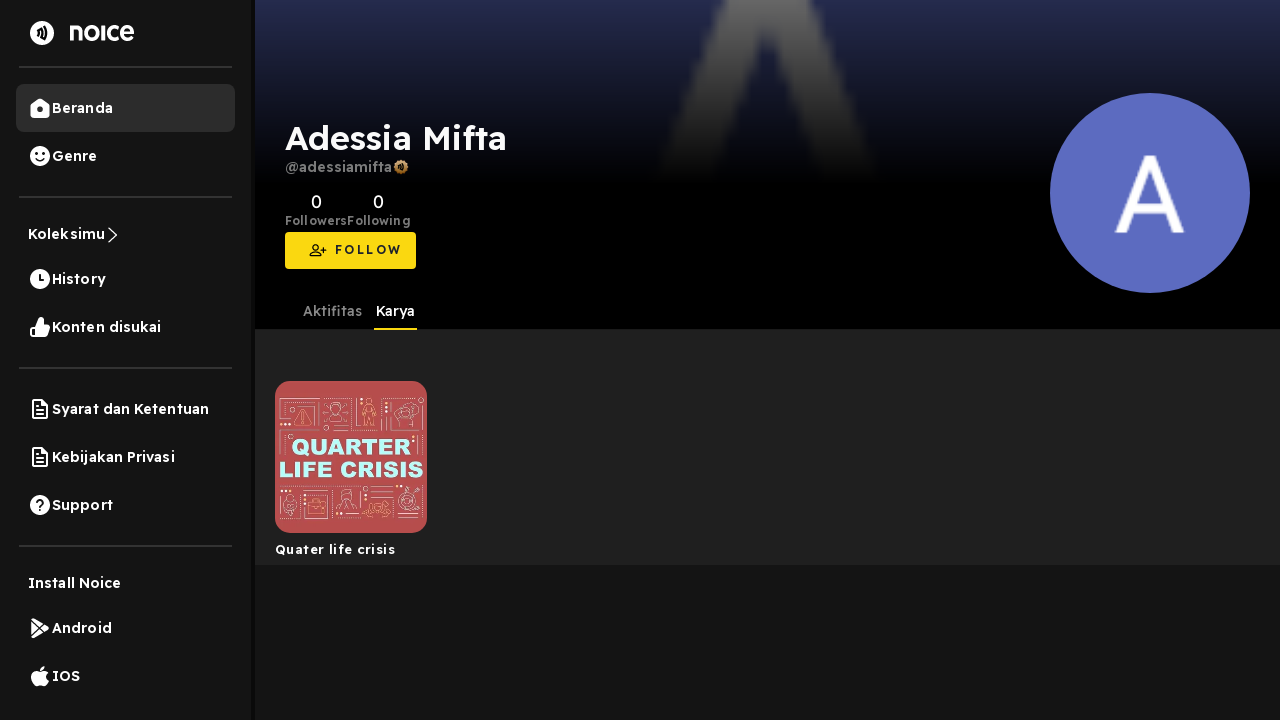

--- FILE ---
content_type: text/html; charset=utf-8
request_url: https://open.noice.id/user/fdfd79e8-6f14-4750-9760-1f0ddb5d7375
body_size: 14467
content:
<!DOCTYPE html><html lang="en" prefix="og: http://ogp.me/ns#"><head><meta charSet="utf-8" data-next-head=""/><meta name="viewport" content="width=device-width, initial-scale=1.0, maximum-scale=5" data-next-head=""/><meta name="facebook-domain-verification" content="nlzbgsri3wlnfjnzq7dezjrzm6lzuo" data-next-head=""/><link rel="canonical" href="https://open.noice.id/user/fdfd79e8-6f14-4750-9760-1f0ddb5d7375" data-next-head=""/><title data-next-head=""></title><meta name="description" content="Noice user profile of Adessia Mifta, enjoy unlimited Podcast, Audiobook, Audioseries &amp; Radio streaming" data-next-head=""/><meta property="og:title" content="Adessia Mifta - Noice user profile | Noice" data-next-head=""/><meta property="og:description" content="Noice user profile of Adessia Mifta, enjoy unlimited Podcast, Audiobook, Audioseries &amp; Radio streaming" data-next-head=""/><meta property="og:image" content="https://lh3.googleusercontent.com/a/ACg8ocJXYLaVBXo3k95yQ1AmrdzpVwfocLNRf5YEvwMGbxUXYL553e0=s96-c" data-next-head=""/><meta name="theme-color" content="#000000"/><meta name="apple-itunes-app" content="app-id=1484372791"/><meta name="referrer" content="no-referrer"/><link rel="preconnect" href="https://fonts.googleapis.com"/><link rel="preconnect" href="https://fonts.gstatic.com" crossorigin="true"/><link rel="preload" href="/_next/static/css/188887d01e7e41a3.css" as="style"/><link rel="preload" href="/_next/static/css/30f808b3ed7b8c33.css" as="style"/><link rel="preload" href="/_next/static/css/4ac7c43227dc54ae.css" as="style"/><link href="https://fonts.googleapis.com/css2?family=Readex+Pro:wght@200;300;400;500;600;700&amp;display=swap" rel="stylesheet"/><script src="https://securepubads.g.doubleclick.net/tag/js/gpt.js"></script><link rel="stylesheet" href="/_next/static/css/188887d01e7e41a3.css" data-n-g=""/><link rel="stylesheet" href="/_next/static/css/30f808b3ed7b8c33.css"/><link rel="stylesheet" href="/_next/static/css/4ac7c43227dc54ae.css"/><noscript data-n-css=""></noscript><script defer="" noModule="" src="/_next/static/chunks/polyfills-42372ed130431b0a.js"></script><script defer="" src="/_next/static/chunks/3975.88884ff9352f76af.js"></script><script defer="" src="/_next/static/chunks/56cd4e38.80b23280f2926d53.js"></script><script defer="" src="/_next/static/chunks/1274-670b4c9a96904dc2.js"></script><script defer="" src="/_next/static/chunks/7024-72029b3b72eda50a.js"></script><script defer="" src="/_next/static/chunks/1285-06c68a705a08bcd6.js"></script><script defer="" src="/_next/static/chunks/2384-b3830c344ecdb29a.js"></script><script defer="" src="/_next/static/chunks/3791-9ba3a836e13cbd7f.js"></script><script defer="" src="/_next/static/chunks/7793-d487ca2d71c635d9.js"></script><script defer="" src="/_next/static/chunks/7840-a047e2e2f883ec5b.js"></script><script defer="" src="/_next/static/chunks/1830-8ef7194097061a6e.js"></script><script defer="" src="/_next/static/chunks/2241-8eff9475d93b16b9.js"></script><script defer="" src="/_next/static/chunks/5223.dbe0d40d3885b135.js"></script><script defer="" src="/_next/static/chunks/6743.59dd7bf8eab096c9.js"></script><script defer="" src="/_next/static/chunks/9466.b2bf6507572dfe0e.js"></script><script defer="" src="/_next/static/chunks/4524.6f8d8e49dc0c3c0e.js"></script><script defer="" src="/_next/static/chunks/6367.723bd889b9c9851b.js"></script><script defer="" src="/_next/static/chunks/739.c889d40b1f36ff01.js"></script><script defer="" src="/_next/static/chunks/1015-c6d58027fdd10951.js"></script><script defer="" src="/_next/static/chunks/4906-a0434ba423fa7569.js"></script><script defer="" src="/_next/static/chunks/7410-4a754b27820adc20.js"></script><script defer="" src="/_next/static/chunks/7822.667fa9d5194b22b2.js"></script><script defer="" src="/_next/static/chunks/7188.6f19306184837ceb.js"></script><script src="/_next/static/chunks/webpack-a90ff10e90f8b041.js" defer=""></script><script src="/_next/static/chunks/framework-02167c0e55378b6a.js" defer=""></script><script src="/_next/static/chunks/main-236e9491977f7983.js" defer=""></script><script src="/_next/static/chunks/pages/_app-64a74f151b919501.js" defer=""></script><script src="/_next/static/chunks/789b6097-c170fc0469ef3db4.js" defer=""></script><script src="/_next/static/chunks/2466-d7d9ad0b40b396f5.js" defer=""></script><script src="/_next/static/chunks/8230-5b8d8629016c7992.js" defer=""></script><script src="/_next/static/chunks/2909-6cec14fb306c0139.js" defer=""></script><script src="/_next/static/chunks/8478-5a02861b67970074.js" defer=""></script><script src="/_next/static/chunks/7083-988c62702aa7e760.js" defer=""></script><script src="/_next/static/chunks/6754-721255aa6f0c71a4.js" defer=""></script><script src="/_next/static/chunks/4241-6a938e11dd56c7d4.js" defer=""></script><script src="/_next/static/chunks/8133-a77b33e8e8179c1c.js" defer=""></script><script src="/_next/static/chunks/9977-c699342908ab6cac.js" defer=""></script><script src="/_next/static/chunks/pages/user/%5BuserId%5D-1861a94f453de8c7.js" defer=""></script><script src="/_next/static/U1eUJF4exz6FgvNU_JpUO/_buildManifest.js" defer=""></script><script src="/_next/static/U1eUJF4exz6FgvNU_JpUO/_ssgManifest.js" defer=""></script><style data-styled="" data-styled-version="5.3.11">.lpqrdE{display:-webkit-box;display:-webkit-flex;display:-ms-flexbox;display:flex;-webkit-flex-direction:column;-ms-flex-direction:column;flex-direction:column;-webkit-box-pack:start;-webkit-justify-content:flex-start;-ms-flex-pack:start;justify-content:flex-start;cursor:pointer;position:relative;}/*!sc*/
data-styled.g553[id="sc-4d79382d-3"]{content:"lpqrdE,"}/*!sc*/
.hEdSuc{border-radius:15px;width:100%;cursor:pointer;}/*!sc*/
data-styled.g555[id="sc-4d79382d-5"]{content:"hEdSuc,"}/*!sc*/
.jgSxNq{margin-right:auto;padding-right:10px;cursor:pointer;line-height:19px;}/*!sc*/
data-styled.g558[id="sc-4d79382d-8"]{content:"jgSxNq,"}/*!sc*/
.SNKOT{color:#ffffff;font-size:13px;font-weight:600;padding:5px 0 5px;-webkit-letter-spacing:0.03em;-moz-letter-spacing:0.03em;-ms-letter-spacing:0.03em;letter-spacing:0.03em;line-height:22px;margin:0;overflow:hidden;text-overflow:ellipsis;display:-webkit-box;-webkit-line-clamp:1;-webkit-box-orient:vertical;}/*!sc*/
data-styled.g561[id="sc-4d79382d-11"]{content:"SNKOT,"}/*!sc*/
.bOPBTA{display:-webkit-box;display:-webkit-flex;display:-ms-flexbox;display:flex;-webkit-flex-direction:column;-ms-flex-direction:column;flex-direction:column;overflow-y:auto;overflow-x:hidden;width:100%;background:#1f1f1f;}/*!sc*/
data-styled.g803[id="sc-d768c469-0"]{content:"bOPBTA,"}/*!sc*/
.jtZxuq{display:-webkit-box;display:-webkit-flex;display:-ms-flexbox;display:flex;-webkit-flex-direction:column;-ms-flex-direction:column;flex-direction:column;width:100%;background:linear-gradient(180deg,rgba(0,0,0,0) 0%,#000000 62.56%),url(https://lh3.googleusercontent.com/a/ACg8ocJXYLaVBXo3k95yQ1AmrdzpVwfocLNRf5YEvwMGbxUXYL553e0=s96-c) no-repeat;background-size:cover;}/*!sc*/
data-styled.g804[id="sc-d768c469-1"]{content:"jtZxuq,"}/*!sc*/
.kUTklv{display:-webkit-box;display:-webkit-flex;display:-ms-flexbox;display:flex;-webkit-flex-direction:column;-ms-flex-direction:column;flex-direction:column;-webkit-align-items:flex-start;-webkit-box-align:flex-start;-ms-flex-align:flex-start;align-items:flex-start;padding:0px;gap:16px;padding:93px 10px 0;}/*!sc*/
@media (min-width:905px){.kUTklv{display:none;}}/*!sc*/
data-styled.g811[id="sc-d768c469-8"]{content:"kUTklv,"}/*!sc*/
.hsGetx{display:-webkit-box;display:-webkit-flex;display:-ms-flexbox;display:flex;-webkit-flex-direction:row;-ms-flex-direction:row;flex-direction:row;-webkit-align-items:center;-webkit-box-align:center;-ms-flex-align:center;align-items:center;padding:0px;}/*!sc*/
data-styled.g812[id="sc-d768c469-9"]{content:"hsGetx,"}/*!sc*/
.kvzHog{width:100px;height:100px;}/*!sc*/
data-styled.g813[id="sc-d768c469-10"]{content:"kvzHog,"}/*!sc*/
.kwbaRO img{border-radius:50%;object-fit:cover;}/*!sc*/
data-styled.g814[id="sc-d768c469-11"]{content:"kwbaRO,"}/*!sc*/
.keiBhq{display:-webkit-box;display:-webkit-flex;display:-ms-flexbox;display:flex;-webkit-flex-direction:row;-ms-flex-direction:row;flex-direction:row;-webkit-align-items:flex-start;-webkit-box-align:flex-start;-ms-flex-align:flex-start;align-items:flex-start;padding:0px 0px 0px 16px;}/*!sc*/
@media (max-width:410px){.keiBhq{padding:0;}}/*!sc*/
data-styled.g815[id="sc-d768c469-12"]{content:"keiBhq,"}/*!sc*/
.cQEvNc{display:-webkit-box;display:-webkit-flex;display:-ms-flexbox;display:flex;-webkit-flex-direction:column;-ms-flex-direction:column;flex-direction:column;-webkit-box-pack:center;-webkit-justify-content:center;-ms-flex-pack:center;justify-content:center;-webkit-align-items:center;-webkit-box-align:center;-ms-flex-align:center;align-items:center;padding:4px 24px;gap:4px;}/*!sc*/
@media (max-width:410px){.cQEvNc{padding:10px 10px;}}/*!sc*/
data-styled.g816[id="sc-d768c469-13"]{content:"cQEvNc,"}/*!sc*/
.wBovF{font-style:normal;font-weight:400;font-size:16px;line-height:19px;text-align:center;color:#ffffff;}/*!sc*/
data-styled.g817[id="sc-d768c469-14"]{content:"wBovF,"}/*!sc*/
.gyWOvH{font-style:normal;font-weight:600;font-size:10px;line-height:12px;text-align:center;-webkit-letter-spacing:0.04em;-moz-letter-spacing:0.04em;-ms-letter-spacing:0.04em;letter-spacing:0.04em;text-transform:capitalize;color:#ffffff;}/*!sc*/
data-styled.g818[id="sc-d768c469-15"]{content:"gyWOvH,"}/*!sc*/
.cLpiSi{display:-webkit-box;display:-webkit-flex;display:-ms-flexbox;display:flex;-webkit-flex-direction:column;-ms-flex-direction:column;flex-direction:column;-webkit-align-items:flex-start;-webkit-box-align:flex-start;-ms-flex-align:flex-start;align-items:flex-start;padding:0px;gap:4px;width:100%;}/*!sc*/
data-styled.g819[id="sc-d768c469-16"]{content:"cLpiSi,"}/*!sc*/
.kCAelK{font-style:normal;font-weight:600;font-size:14px;line-height:140%;color:#fafafa;}/*!sc*/
data-styled.g820[id="sc-d768c469-17"]{content:"kCAelK,"}/*!sc*/
.dsyCRr{font-style:normal;font-weight:400;font-size:14px;line-height:140%;color:#fafafa;}/*!sc*/
data-styled.g821[id="sc-d768c469-18"]{content:"dsyCRr,"}/*!sc*/
.eAEwQT{font-style:normal;font-weight:400;font-size:14px;line-height:16px;color:#ffffff;word-break:break-word;}/*!sc*/
data-styled.g822[id="sc-d768c469-19"]{content:"eAEwQT,"}/*!sc*/
.cIa-DvI{display:-webkit-box;display:-webkit-flex;display:-ms-flexbox;display:flex;-webkit-flex-direction:row;-ms-flex-direction:row;flex-direction:row;-webkit-align-items:flex-start;-webkit-box-align:flex-start;-ms-flex-align:flex-start;align-items:flex-start;padding:0px;position:static;width:191px;height:36px;left:18.5px;top:56px;-webkit-flex:none;-ms-flex:none;flex:none;-webkit-order:1;-ms-flex-order:1;order:1;-webkit-box-flex:0;-webkit-flex-grow:0;-ms-flex-positive:0;flex-grow:0;margin:13px 0px;}/*!sc*/
data-styled.g836[id="sc-d768c469-33"]{content:"cIa-DvI,"}/*!sc*/
.gLIPgT{display:-webkit-box;display:-webkit-flex;display:-ms-flexbox;display:flex;-webkit-flex-direction:column;-ms-flex-direction:column;flex-direction:column;-webkit-box-pack:center;-webkit-justify-content:center;-ms-flex-pack:center;justify-content:center;-webkit-align-items:center;-webkit-box-align:center;-ms-flex-align:center;align-items:center;padding:0 24px;background:#fad810;border-radius:4px;cursor:pointer;}/*!sc*/
data-styled.g837[id="sc-d768c469-34"]{content:"gLIPgT,"}/*!sc*/
.gTqpnO{display:-webkit-box;display:-webkit-flex;display:-ms-flexbox;display:flex;-webkit-flex-direction:row;-ms-flex-direction:row;flex-direction:row;-webkit-align-items:center;-webkit-box-align:center;-ms-flex-align:center;align-items:center;padding:0px;position:static;width:83px;height:17px;left:24px;top:9px;-webkit-flex:none;-ms-flex:none;flex:none;-webkit-order:0;-ms-flex-order:0;order:0;-webkit-box-flex:0;-webkit-flex-grow:0;-ms-flex-positive:0;flex-grow:0;margin:10px 0px;}/*!sc*/
data-styled.g838[id="sc-d768c469-35"]{content:"gTqpnO,"}/*!sc*/
.nYUYt{display:-webkit-box;display:-webkit-flex;display:-ms-flexbox;display:flex;-webkit-flex-direction:row;-ms-flex-direction:row;flex-direction:row;-webkit-align-items:center;-webkit-box-align:center;-ms-flex-align:center;align-items:center;padding:0px;position:static;height:17px;left:24px;top:9px;-webkit-flex:none;-ms-flex:none;flex:none;-webkit-order:0;-ms-flex-order:0;order:0;-webkit-box-flex:0;-webkit-flex-grow:0;-ms-flex-positive:0;flex-grow:0;margin:10px 0px;}/*!sc*/
data-styled.g839[id="sc-d768c469-36"]{content:"nYUYt,"}/*!sc*/
.iyDhWl{position:static;width:59px;left:calc(50% - 59px / 2 + 12px);top:0%;bottom:0%;font-style:normal;font-weight:600;font-size:12px;line-height:140%;text-align:center;-webkit-letter-spacing:0.2em;-moz-letter-spacing:0.2em;-ms-letter-spacing:0.2em;letter-spacing:0.2em;text-transform:uppercase;color:#1e222c;-webkit-flex:none;-ms-flex:none;flex:none;-webkit-order:1;-ms-flex-order:1;order:1;-webkit-box-flex:0;-webkit-flex-grow:0;-ms-flex-positive:0;flex-grow:0;margin:0px 8px;}/*!sc*/
data-styled.g840[id="sc-d768c469-37"]{content:"iyDhWl,"}/*!sc*/
.fNsdLI{display:-webkit-box;display:-webkit-flex;display:-ms-flexbox;display:flex;-webkit-flex-direction:column;-ms-flex-direction:column;flex-direction:column;top:0;width:100%;z-index:4;background:#000000;}/*!sc*/
data-styled.g849[id="sc-d768c469-46"]{content:"fNsdLI,"}/*!sc*/
.eypRVl{display:-webkit-box;display:-webkit-flex;display:-ms-flexbox;display:flex;-webkit-flex-direction:row;-ms-flex-direction:row;flex-direction:row;padding:0 4.44%;margin:0;-webkit-box-pack:start;-webkit-justify-content:flex-start;-ms-flex-pack:start;justify-content:flex-start;list-style-type:none;border-bottom:1px solid rgba(255,255,255,0.1);}/*!sc*/
data-styled.g850[id="sc-d768c469-47"]{content:"eypRVl,"}/*!sc*/
.gPOUVX{color:#888888;cursor:pointer;font-size:14px;padding:10px 2px;position:relative;margin-right:10px;}/*!sc*/
.gPOUVX:after{content:'';position:absolute;width:100%;height:2px;left:0;right:0;bottom:-1px;background-color:transparent;}/*!sc*/
.bwgwMk{color:#ffffff;cursor:pointer;font-size:14px;padding:10px 2px;position:relative;margin-right:10px;}/*!sc*/
.bwgwMk:after{content:'';position:absolute;width:100%;height:2px;left:0;right:0;bottom:-1px;background-color:#fad810;}/*!sc*/
data-styled.g851[id="sc-d768c469-48"]{content:"gPOUVX,bwgwMk,"}/*!sc*/
.bQjjkH{cursor:pointer;font-size:14px;margin-bottom:0px;}/*!sc*/
data-styled.g852[id="sc-d768c469-49"]{content:"bQjjkH,"}/*!sc*/
.dqPlMo{display:grid;grid-template-columns:repeat(2,1fr);grid-auto-flow:row;grid-gap:15px;-webkit-box-pack:space-around;-webkit-justify-content:space-around;-ms-flex-pack:space-around;justify-content:space-around;padding:0 20px;width:100%;margin-top:5%;}/*!sc*/
@media (min-width:600px){.dqPlMo{grid-template-columns:repeat(4,1fr);}}/*!sc*/
@media (min-width:905px){.dqPlMo{grid-template-columns:repeat(6,1fr);}}/*!sc*/
@media (min-width:1280px){.dqPlMo{grid-template-columns:repeat(6,1fr);}}/*!sc*/
data-styled.g853[id="sc-d768c469-50"]{content:"dqPlMo,"}/*!sc*/
.hovAsQ{display:-webkit-box;display:-webkit-flex;display:-ms-flexbox;display:flex;-webkit-flex-direction:row;-ms-flex-direction:row;flex-direction:row;-webkit-box-pack:center;-webkit-justify-content:center;-ms-flex-pack:center;justify-content:center;-webkit-align-items:center;-webkit-box-align:center;-ms-flex-align:center;align-items:center;padding:93px 30px 0px;gap:20px;width:100%;background:linear-gradient(180deg,rgba(0,0,0,0.6) 0%,#000000 62.56%),url(https://lh3.googleusercontent.com/a/ACg8ocJXYLaVBXo3k95yQ1AmrdzpVwfocLNRf5YEvwMGbxUXYL553e0=s96-c) no-repeat;background-size:cover;background-position:center;}/*!sc*/
@media (max-width:904px){.hovAsQ{display:none;}}/*!sc*/
data-styled.g883[id="sc-d768c469-80"]{content:"hovAsQ,"}/*!sc*/
.gAfrGV{display:-webkit-box;display:-webkit-flex;display:-ms-flexbox;display:flex;-webkit-flex-direction:column;-ms-flex-direction:column;flex-direction:column;-webkit-box-pack:center;-webkit-justify-content:center;-ms-flex-pack:center;justify-content:center;-webkit-align-items:flex-start;-webkit-box-align:flex-start;-ms-flex-align:flex-start;align-items:flex-start;padding:0px;gap:16px;width:80%;}/*!sc*/
data-styled.g885[id="sc-d768c469-82"]{content:"gAfrGV,"}/*!sc*/
.hAUdcV{display:-webkit-box;display:-webkit-flex;display:-ms-flexbox;display:flex;-webkit-flex-direction:column;-ms-flex-direction:column;flex-direction:column;-webkit-align-items:flex-start;-webkit-box-align:flex-start;-ms-flex-align:flex-start;align-items:flex-start;padding:0px;gap:4px;}/*!sc*/
data-styled.g886[id="sc-d768c469-83"]{content:"hAUdcV,"}/*!sc*/
.dtRpBk{font-style:normal;font-weight:600;font-size:14px;line-height:140%;color:#7a7a7a;display:-webkit-box;display:-webkit-flex;display:-ms-flexbox;display:flex;-webkit-box-pack:center;-webkit-justify-content:center;-ms-flex-pack:center;justify-content:center;-webkit-align-items:center;-webkit-box-align:center;-ms-flex-align:center;align-items:center;gap:2px;}/*!sc*/
data-styled.g887[id="sc-d768c469-84"]{content:"dtRpBk,"}/*!sc*/
.jMBcDe{font-style:normal;font-weight:600;font-size:34px;line-height:120%;-webkit-letter-spacing:0.0025em;-moz-letter-spacing:0.0025em;-ms-letter-spacing:0.0025em;letter-spacing:0.0025em;color:#fafafa;margin-bottom:0px;}/*!sc*/
data-styled.g888[id="sc-d768c469-85"]{content:"jMBcDe,"}/*!sc*/
.jzjsuz{display:-webkit-box;display:-webkit-flex;display:-ms-flexbox;display:flex;-webkit-flex-direction:row;-ms-flex-direction:row;flex-direction:row;-webkit-align-items:flex-start;-webkit-box-align:flex-start;-ms-flex-align:flex-start;align-items:flex-start;padding:0px;gap:24px;margin-bottom:0px;}/*!sc*/
data-styled.g889[id="sc-d768c469-86"]{content:"jzjsuz,"}/*!sc*/
.dqZYCY{display:-webkit-box;display:-webkit-flex;display:-ms-flexbox;display:flex;-webkit-flex-direction:row;-ms-flex-direction:row;flex-direction:row;-webkit-box-pack:center;-webkit-justify-content:center;-ms-flex-pack:center;justify-content:center;-webkit-align-items:center;-webkit-box-align:center;-ms-flex-align:center;align-items:center;padding:0px;margin:0px;}/*!sc*/
data-styled.g890[id="sc-d768c469-87"]{content:"dqZYCY,"}/*!sc*/
.iVCJsj{display:-webkit-box;display:-webkit-flex;display:-ms-flexbox;display:flex;-webkit-flex-direction:column;-ms-flex-direction:column;flex-direction:column;-webkit-box-pack:center;-webkit-justify-content:center;-ms-flex-pack:center;justify-content:center;-webkit-align-items:center;-webkit-box-align:center;-ms-flex-align:center;align-items:center;padding:4px 0px;gap:4px;}/*!sc*/
data-styled.g891[id="sc-d768c469-88"]{content:"iVCJsj,"}/*!sc*/
.hDafeE{font-style:normal;font-weight:400;font-size:18px;line-height:140%;text-align:center;-webkit-letter-spacing:0.0075em;-moz-letter-spacing:0.0075em;-ms-letter-spacing:0.0075em;letter-spacing:0.0075em;color:#ffffff;}/*!sc*/
data-styled.g892[id="sc-d768c469-89"]{content:"hDafeE,"}/*!sc*/
.cHndJP{font-style:normal;font-weight:600;font-size:12px;line-height:120%;text-align:center;-webkit-letter-spacing:0.0125em;-moz-letter-spacing:0.0125em;-ms-letter-spacing:0.0125em;letter-spacing:0.0125em;text-transform:capitalize;color:#7a7a7a;cursor:pointer;}/*!sc*/
data-styled.g893[id="sc-d768c469-90"]{content:"cHndJP,"}/*!sc*/
.bcQPeS{display:-webkit-box;display:-webkit-flex;display:-ms-flexbox;display:flex;-webkit-flex-direction:column;-ms-flex-direction:column;flex-direction:column;-webkit-box-pack:center;-webkit-justify-content:center;-ms-flex-pack:center;justify-content:center;-webkit-align-items:flex-start;-webkit-box-align:flex-start;-ms-flex-align:flex-start;align-items:flex-start;padding:0px;}/*!sc*/
@media (min-width:905px){.bcQPeS{width:620px;}}/*!sc*/
@media (min-width:990px){.bcQPeS{width:520px;}}/*!sc*/
@media (min-width:1120px){.bcQPeS{width:620px;}}/*!sc*/
@media (min-width:1280px){.bcQPeS{width:749px;}}/*!sc*/
@media (min-width:1440px){.bcQPeS{width:720px;}}/*!sc*/
data-styled.g894[id="sc-d768c469-91"]{content:"bcQPeS,"}/*!sc*/
.uvsCY{font-style:normal;font-weight:400;font-size:14px;line-height:140%;word-break:break-word;-webkit-letter-spacing:0.01em;-moz-letter-spacing:0.01em;-ms-letter-spacing:0.01em;letter-spacing:0.01em;color:#ffffff;padding:0px;margin:0px;}/*!sc*/
data-styled.g895[id="sc-d768c469-92"]{content:"uvsCY,"}/*!sc*/
.bdxZeD{display:-webkit-box;display:-webkit-flex;display:-ms-flexbox;display:flex;-webkit-flex-direction:row;-ms-flex-direction:row;flex-direction:row;-webkit-align-items:flex-start;-webkit-box-align:flex-start;-ms-flex-align:flex-start;align-items:flex-start;padding:0px;gap:12px;cursor:pointer;}/*!sc*/
data-styled.g896[id="sc-d768c469-93"]{content:"bdxZeD,"}/*!sc*/
.kbtZGF{width:200px;height:200px;}/*!sc*/
data-styled.g902[id="sc-d768c469-99"]{content:"kbtZGF,"}/*!sc*/
.enIHDm{width:200px;height:200px;position:relative;}/*!sc*/
.enIHDm img{border-radius:50%;object-fit:cover;}/*!sc*/
data-styled.g903[id="sc-d768c469-100"]{content:"enIHDm,"}/*!sc*/
.bIHYwb{display:-webkit-box;display:-webkit-flex;display:-ms-flexbox;display:flex;gap:10px;height:45px;background:#161616;border-radius:8px;padding:25px 16px;width:100%;-webkit-align-items:center;-webkit-box-align:center;-ms-flex-align:center;align-items:center;}/*!sc*/
.bIHYwb span{color:var(--White,var(--neutral-neutral-99,#fafafa));font-size:14px;font-weight:400;line-height:17.5px;-webkit-letter-spacing:0.1px;-moz-letter-spacing:0.1px;-ms-letter-spacing:0.1px;letter-spacing:0.1px;}/*!sc*/
data-styled.g905[id="sc-d768c469-102"]{content:"bIHYwb,"}/*!sc*/
.YUkJj{width:100%;min-height:100vh;display:-webkit-box;display:-webkit-flex;display:-ms-flexbox;display:flex;-webkit-flex-direction:column;-ms-flex-direction:column;flex-direction:column;-webkit-box-pack:justify;-webkit-justify-content:space-between;-ms-flex-pack:justify;justify-content:space-between;background-color:#090909;background:#141414;}/*!sc*/
data-styled.g1414[id="sc-88378d72-0"]{content:"YUkJj,"}/*!sc*/
@font-face{font-family:Readex Pro;src:url('/font/ReadexPro-Regular.ttf') format('truetype');font-display:swap;}/*!sc*/
@font-face{font-family:Readex Pro;src:url('/font/ReadexPro-Regular.ttf') format('truetype');font-display:swap;}/*!sc*/
*{box-sizing:border-box;-webkit-tap-highlight-color:transparent;}/*!sc*/
@media not all and (min-resolution:0.001dpcm){@supports (-webkit-appearance:none){*{-webkit-letter-spacing:0 !important;-moz-letter-spacing:0 !important;-ms-letter-spacing:0 !important;letter-spacing:0 !important;}}}/*!sc*/
body{margin:0;padding:0;font-family:'Readex Pro',sans-serif;-webkit-font-smoothing:antialiased;-moz-osx-font-smoothing:grayscale;background:#090909;}/*!sc*/
img{max-width:100%;height:auto;}/*!sc*/
a{-webkit-text-decoration:none;text-decoration:none;}/*!sc*/
.slick-dots li{width:auto;margin:0 2px;}/*!sc*/
.slick-dots li button{width:6px;height:6px;border-radius:50%;border:0 none;background-color:#fafafa;opacity:0.3;padding:0px;}/*!sc*/
.slick-dots li.slick-active button{opacity:1;}/*!sc*/
.slick-dots li button::before{content:'';}/*!sc*/
@media (min-width:992px){#root{display:-webkit-box;display:-webkit-flex;display:-ms-flexbox;display:flex;-webkit-box-pack:center;-webkit-justify-content:center;-ms-flex-pack:center;justify-content:center;-webkit-align-items:center;-webkit-box-align:center;-ms-flex-align:center;align-items:center;}}/*!sc*/
.readMoreText{color:#fad810 !important;}/*!sc*/
:root{--rsbs-backdrop-bg:rgba(0,0,0,0.6);--rsbs-bg:black;--rsbs-max-w:auto;--rsbs-ml:env(safe-area-inset-left);--rsbs-mr:env(safe-area-inset-right);--rsbs-overlay-rounded:16px;--rsbs-max-w:100%;--rsbs-handle-bg:#333333;}/*!sc*/
@media (min-width:992px){#__next{display:-webkit-box;display:-webkit-flex;display:-ms-flexbox;display:flex;-webkit-box-pack:center;-webkit-justify-content:center;-ms-flex-pack:center;justify-content:center;-webkit-align-items:center;-webkit-box-align:center;-ms-flex-align:center;align-items:center;}:root{--rsbs-max-w:698px;--rsbs-ml:auto;--rsbs-mr:auto;}}/*!sc*/
.parentLiveSkeletonClass{width:100% !important;}/*!sc*/
.parentSkeletonClass{width:100%;height:100%;line-height:1;}/*!sc*/
.rm-overflow-hidden{margin:unset;}/*!sc*/
.rm-more-button{color:#fad810;background:none;border:none;}/*!sc*/
.rm-less-button{color:#fad810;background:none;border:none;}/*!sc*/
.benefit-desc a{color:var(--vb-ref-color-primary-50,#fad810);}/*!sc*/
.ant-radio-inner{border-color:#ffffff !important;background-color:unset !important;}/*!sc*/
.ant-radio-inner::after{background-color:#fad810 !important;}/*!sc*/
.topUpCoinTooltip .ant-tooltip-arrow{top:1px !important;}/*!sc*/
data-styled.g1415[id="sc-global-hvXDyH1"]{content:"sc-global-hvXDyH1,"}/*!sc*/
.bMpYsJ.bMpYsJ{max-width:480px;}/*!sc*/
.bMpYsJ.bMpYsJ .ant-modal-content{border-radius:16px;overflow:hidden;}/*!sc*/
.bMpYsJ.bMpYsJ .ant-modal-body{padding:0;}/*!sc*/
data-styled.g1716[id="sc-b8a07b56-0"]{content:"bMpYsJ,"}/*!sc*/
.dDQvKe{display:-webkit-box;display:-webkit-flex;display:-ms-flexbox;display:flex;-webkit-flex-direction:row;-ms-flex-direction:row;flex-direction:row;cursor:pointer;gap:1rem;-webkit-align-items:center;-webkit-box-align:center;-ms-flex-align:center;align-items:center;}/*!sc*/
data-styled.g1725[id="sc-c87df3df-0"]{content:"dDQvKe,"}/*!sc*/
.FWXmv{font-size:1rem;color:white;font-size:14px;font-weight:600;line-height:17.5px;-webkit-letter-spacing:0.1px;-moz-letter-spacing:0.1px;-ms-letter-spacing:0.1px;letter-spacing:0.1px;}/*!sc*/
data-styled.g1726[id="sc-c87df3df-1"]{content:"FWXmv,"}/*!sc*/
.hTEMKi{display:-webkit-box;display:-webkit-flex;display:-ms-flexbox;display:flex;-webkit-flex-direction:row;-ms-flex-direction:row;flex-direction:row;-webkit-box-pack:space-around;-webkit-justify-content:space-around;-ms-flex-pack:space-around;justify-content:space-around;padding:10px 0;background-color:#141414;}/*!sc*/
@media (min-width:991px){.hTEMKi{display:none;}}/*!sc*/
data-styled.g1727[id="sc-c1142e46-0"]{content:"hTEMKi,"}/*!sc*/
.cBHWgC{display:-webkit-box;display:-webkit-flex;display:-ms-flexbox;display:flex;-webkit-flex-direction:column;-ms-flex-direction:column;flex-direction:column;display:-webkit-box;display:-webkit-flex;display:-ms-flexbox;display:flex;-webkit-box-pack:center;-webkit-justify-content:center;-ms-flex-pack:center;justify-content:center;-webkit-align-items:center;-webkit-box-align:center;-ms-flex-align:center;align-items:center;cursor:pointer;}/*!sc*/
data-styled.g1728[id="sc-c1142e46-1"]{content:"cBHWgC,"}/*!sc*/
.iOVUlV{font-size:12px;margin-top:5px;color:#FAD810;}/*!sc*/
.eYIOzw{font-size:12px;margin-top:5px;color:#B9B9B9;}/*!sc*/
data-styled.g1729[id="sc-c1142e46-2"]{content:"iOVUlV,eYIOzw,"}/*!sc*/
.exWkWH{display:-webkit-box;display:-webkit-flex;display:-ms-flexbox;display:flex;-webkit-flex-direction:column;-ms-flex-direction:column;flex-direction:column;width:100%;position:fixed;bottom:0;z-index:9;}/*!sc*/
@media (min-width:991px){.exWkWH{display:none;}}/*!sc*/
data-styled.g1730[id="sc-cc964384-0"]{content:"exWkWH,"}/*!sc*/
.cRIUFi{display:-webkit-box;display:-webkit-flex;display:-ms-flexbox;display:flex;-webkit-flex-direction:row;-ms-flex-direction:row;flex-direction:row;-webkit-align-items:center;-webkit-box-align:center;-ms-flex-align:center;align-items:center;-webkit-box-pack:justify;-webkit-justify-content:space-between;-ms-flex-pack:justify;justify-content:space-between;width:100%;background:#202020;z-index:1;padding:1rem;display:none;}/*!sc*/
data-styled.g1731[id="sc-cc964384-1"]{content:"cRIUFi,"}/*!sc*/
.fgPsYV{font-style:normal;font-weight:normal;font-size:14px;line-height:140%;color:#ffffff;}/*!sc*/
data-styled.g1732[id="sc-cc964384-2"]{content:"fgPsYV,"}/*!sc*/
.chiMGT{background:#fad810;border-radius:4px;width:34.16%;height:52.94%;display:-webkit-box;display:-webkit-flex;display:-ms-flexbox;display:flex;-webkit-flex-direction:row;-ms-flex-direction:row;flex-direction:row;display:-webkit-box;display:-webkit-flex;display:-ms-flexbox;display:flex;-webkit-box-pack:center;-webkit-justify-content:center;-ms-flex-pack:center;justify-content:center;-webkit-align-items:center;-webkit-box-align:center;-ms-flex-align:center;align-items:center;cursor:pointer;}/*!sc*/
data-styled.g1733[id="sc-cc964384-3"]{content:"chiMGT,"}/*!sc*/
.fGmhJF{font-style:normal;font-weight:bold;font-size:12px;line-height:14px;text-align:center;-webkit-letter-spacing:0.2em;-moz-letter-spacing:0.2em;-ms-letter-spacing:0.2em;letter-spacing:0.2em;text-transform:uppercase;color:#1e222c;padding:10px;}/*!sc*/
data-styled.g1734[id="sc-cc964384-4"]{content:"fGmhJF,"}/*!sc*/
</style></head><body><link rel="preload" as="image" href="/img/home-logo-white.svg"/><link rel="preload" as="image" href="/img/smile-white.svg"/><link rel="preload" as="image" href="/img/arrow-right.svg"/><link rel="preload" as="image" href="/img/clock-white.svg"/><link rel="preload" as="image" href="/img/like-white.svg"/><link rel="preload" as="image" href="/img/document-white.svg"/><link rel="preload" as="image" href="/img/question-white.svg"/><link rel="preload" as="image" href="/img/android-icon-white.svg"/><link rel="preload" as="image" href="/img/ios-icon-white.svg"/><link rel="preload" as="image" href="/img/primary-follow-icon.svg"/><link rel="preload" as="image" href="/img/tukar_voucher.svg"/><div id="__next"><style>
    #nprogress {
      pointer-events: none;
    }
    #nprogress .bar {
      background: #fad810;
      position: fixed;
      z-index: 9999;
      top: 0;
      left: 0;
      width: 100%;
      height: 4px;
    }
    #nprogress .peg {
      display: block;
      position: absolute;
      right: 0px;
      width: 100px;
      height: 100%;
      box-shadow: 0 0 10px #fad810, 0 0 5px #fad810;
      opacity: 1;
      -webkit-transform: rotate(3deg) translate(0px, -4px);
      -ms-transform: rotate(3deg) translate(0px, -4px);
      transform: rotate(3deg) translate(0px, -4px);
    }
    #nprogress .spinner {
      display: block;
      position: fixed;
      z-index: 1031;
      top: 15px;
      right: 15px;
    }
    #nprogress .spinner-icon {
      width: 18px;
      height: 18px;
      box-sizing: border-box;
      border: solid 2px transparent;
      border-top-color: #fad810;
      border-left-color: #fad810;
      border-radius: 50%;
      -webkit-animation: nprogresss-spinner 400ms linear infinite;
      animation: nprogress-spinner 400ms linear infinite;
    }
    .nprogress-custom-parent {
      overflow: hidden;
      position: relative;
    }
    .nprogress-custom-parent #nprogress .spinner,
    .nprogress-custom-parent #nprogress .bar {
      position: absolute;
    }
    @-webkit-keyframes nprogress-spinner {
      0% {
        -webkit-transform: rotate(0deg);
      }
      100% {
        -webkit-transform: rotate(360deg);
      }
    }
    @keyframes nprogress-spinner {
      0% {
        transform: rotate(0deg);
      }
      100% {
        transform: rotate(360deg);
      }
    }
  </style><div class="sc-88378d72-0 YUkJj parent-container"><div class="sidebar" style="height:100%"><div class="sidebarLogo" style="background:none"><a href="/"><img src="/img/noice-logo-transparent.svg" alt="Noice Logo" width="100%" height="29" loading="lazy"/></a></div><div class="sidebar-divider"></div><div class="sidebarSection"><nav><a class="active" href="/"><div class="sc-c87df3df-0 dDQvKe"><img alt="home logo" src="/img/home-logo-white.svg" style="width:24px;height:24px"/><span class="sc-c87df3df-1 FWXmv">Beranda</span></div></a><a class="" href="/search"><div class="sc-c87df3df-0 dDQvKe"><img alt="genre logo" src="/img/smile-white.svg"/><span class="sc-c87df3df-1 FWXmv">Genre</span></div></a></nav></div><div class="sidebar-divider"></div><div class="sidebarSection"><a class="" href="/user/fdfd79e8-6f14-4750-9760-1f0ddb5d7375#/"><div class="sc-c87df3df-0 dDQvKe"><span class="sc-c87df3df-1 FWXmv">Koleksimu</span><img style="width:16px;height:16px" alt="right arrow" src="/img/arrow-right.svg"/></div></a><a class="" href="/user/fdfd79e8-6f14-4750-9760-1f0ddb5d7375#/"><div class="sc-c87df3df-0 dDQvKe"><img alt="genre logo" src="/img/clock-white.svg"/><span class="sc-c87df3df-1 FWXmv">History</span></div></a><a class="" href="/user/fdfd79e8-6f14-4750-9760-1f0ddb5d7375#/"><div class="sc-c87df3df-0 dDQvKe"><img alt="genre logo" src="/img/like-white.svg"/><span class="sc-c87df3df-1 FWXmv">Konten disukai</span></div></a></div><div class="sidebar-divider"></div><div class="sidebarSection"><nav><a class="" href="/tnc"><div class="sc-c87df3df-0 dDQvKe"><img src="/img/document-white.svg" alt=""/><span class="sc-c87df3df-1 FWXmv">Syarat dan Ketentuan</span></div></a><a class="" href="/policy"><div class="sc-c87df3df-0 dDQvKe"><img src="/img/document-white.svg" alt=""/><span class="sc-c87df3df-1 FWXmv">Kebijakan Privasi</span></div></a><a target="_blank" href="https://api.whatsapp.com/send/?phone=6285173446592&amp;text=Selamat+datang+di+Noice+Support.+Ada+yang+bisa+mimin+bantu%3F%0AMohon+dibantu+informasikan+data-data+berikut+ya%3A%0AUser+ID+%3A%0AApp+build+%3A%0AOS+Version+%3A%0A%0AMohon+menunggu+mimin+akan+membalas+WhatsApp+kamu.+%3A%29%0A%0ASebagai+informasi%2C+jam+operasional+Noice+Senin+-+Jumat+pukul+09.00+s%2Fd+18.00+WIB&amp;type=phone_number&amp;app_absent=0" rel="noreferrer"><div class="sc-c87df3df-0 dDQvKe"><img src="/img/question-white.svg" alt=""/><span class="sc-c87df3df-1 FWXmv">Support</span></div></a></nav></div><div class="sidebar-divider"></div><div class="sidebarSection"><a rel="noreferrer" class="disable-hover" href="/user/fdfd79e8-6f14-4750-9760-1f0ddb5d7375#"><div class="sc-c87df3df-0 dDQvKe"><span class="sc-c87df3df-1 FWXmv">Install Noice</span></div></a><nav><a target="_blank" rel="noreferrer" href="https://play.google.com/store/apps/details?id=noice.app"><div class="sc-c87df3df-0 dDQvKe"><img alt="item photo" src="/img/android-icon-white.svg" style="width:24px;height:24px;transform:rotate(0deg);transition:transform 0.2s"/><span class="sc-c87df3df-1 FWXmv">Android</span></div></a><a target="_blank" rel="noreferrer" href="https://apps.apple.com/id/app/noice-podcast-radio-musik/id1484372791?l=id"><div class="sc-c87df3df-0 dDQvKe"><img alt="item photo" src="/img/ios-icon-white.svg" style="width:24px;height:24px;transform:rotate(0deg);transition:transform 0.2s"/><span class="sc-c87df3df-1 FWXmv">IOS</span></div></a></nav></div></div><div class="content"><div class="sc-d768c469-0 bOPBTA"><div class="sc-d768c469-1 jtZxuq"><div class="sc-d768c469-8 kUTklv"><div class="sc-d768c469-9 hsGetx"><div class="sc-d768c469-10 kvzHog"><div class="sc-d768c469-11 kwbaRO"><img alt="user photo" src="https://lh3.googleusercontent.com/a/ACg8ocJXYLaVBXo3k95yQ1AmrdzpVwfocLNRf5YEvwMGbxUXYL553e0=s96-c" width="100" height="100" loading="lazy"/></div></div><div class="sc-d768c469-12 keiBhq"><a href="/followers/fdfd79e8-6f14-4750-9760-1f0ddb5d7375"><div class="sc-d768c469-13 cQEvNc"><div class="sc-d768c469-14 wBovF">0</div><div class="sc-d768c469-15 gyWOvH">Followers</div></div></a><a href="/following/fdfd79e8-6f14-4750-9760-1f0ddb5d7375"><div class="sc-d768c469-13 cQEvNc"><div class="sc-d768c469-14 wBovF">0</div><div class="sc-d768c469-15 gyWOvH">Following</div></div></a></div></div><div class="sc-d768c469-16 cLpiSi"><div class="sc-d768c469-17 kCAelK">Adessia Mifta</div><div class="sc-d768c469-18 dsyCRr">@adessiamifta</div><div class="sc-d768c469-19 eAEwQT"></div></div><div class="sc-d768c469-33 cIa-DvI"><div class="sc-d768c469-34 gLIPgT"><div class="sc-d768c469-35 gTqpnO"><img src="/img/primary-follow-icon.svg" class="sc-d768c469-36 nYUYt"/><div class="sc-d768c469-37 iyDhWl">Follow</div></div></div></div><a href="/voucher/redeem" class="sc-d768c469-102 bIHYwb"><img alt="subscription" src="/img/tukar_voucher.svg"/><span>Tukar voucher</span></a></div></div><div class="sc-d768c469-80 hovAsQ"><div class="sc-d768c469-82 gAfrGV"><div class="sc-d768c469-83 hAUdcV"><h1 class="sc-d768c469-85 jMBcDe">Adessia Mifta</h1><h1 class="sc-d768c469-84 dtRpBk">@adessiamifta<img alt="noice maker" src="/img/noicemaker.svg" loading="lazy"/></h1></div><ul class="sc-d768c469-86 jzjsuz"><a href="/followers/fdfd79e8-6f14-4750-9760-1f0ddb5d7375"><li class="sc-d768c469-87 dqZYCY"><div class="sc-d768c469-88 iVCJsj"><div class="sc-d768c469-89 hDafeE">0</div><div class="sc-d768c469-90 cHndJP">Followers</div></div></li></a><a href="/following/fdfd79e8-6f14-4750-9760-1f0ddb5d7375"><li class="sc-d768c469-87 dqZYCY"><div class="sc-d768c469-88 iVCJsj"><div class="sc-d768c469-89 hDafeE">0</div><div class="sc-d768c469-90 cHndJP">Following</div></div></li></a></ul><div class="sc-d768c469-91 bcQPeS"><p class="sc-d768c469-92 uvsCY"></p></div><div class="sc-d768c469-93 bdxZeD"><div class="sc-d768c469-34 gLIPgT"><div class="sc-d768c469-35 gTqpnO"><img src="/img/primary-follow-icon.svg" class="sc-d768c469-36 nYUYt"/><div class="sc-d768c469-37 iyDhWl">Follow</div></div></div></div></div><div class="sc-d768c469-99 kbtZGF"><div class="sc-d768c469-100 enIHDm"><img alt="user photo" src="https://lh3.googleusercontent.com/a/ACg8ocJXYLaVBXo3k95yQ1AmrdzpVwfocLNRf5YEvwMGbxUXYL553e0=s96-c" loading="lazy" style="min-width:100%;min-height:100%"/></div></div></div><div class="sc-d768c469-46 fNsdLI"><ul class="sc-d768c469-47 eypRVl"><li class="sc-d768c469-48 gPOUVX"><h2 class="sc-d768c469-49 bQjjkH">Aktifitas</h2></li><li class="sc-d768c469-48 bwgwMk"><h2 class="sc-d768c469-49 bQjjkH">Karya</h2></li></ul></div><div class="sc-d768c469-50 dqPlMo"><a href="/catalog/5207a010-5891-4f90-b063-85180c46a293"><div class="sc-4d79382d-3 lpqrdE"><div style="position:relative"><img loading="lazy" src="https://images-v2.noiceid.cc/catalog/300x300/catalog-1718691378549.webp" alt="Quater life crisis" height="auto" class="sc-4d79382d-5 hEdSuc"/></div><div class="sc-4d79382d-8 jgSxNq"><a href="/catalog/5207a010-5891-4f90-b063-85180c46a293" class="sc-4d79382d-11 SNKOT">Quater life crisis</a></div></div></a></div></div><div style="margin-bottom:130px"></div></div><div class="sc-cc964384-0 exWkWH"><div class="sc-cc964384-1 cRIUFi"><div class="sc-cc964384-2 fgPsYV">Buka semua fitur dengan download aplikasi Noice</div><div class="sc-cc964384-3 chiMGT"><div class="sc-cc964384-4 fGmhJF">Kunjungi App</div></div></div><div class="sc-c1142e46-0 hTEMKi"><a href="/"><div class="sc-c1142e46-1 cBHWgC"><svg width="20" height="21" viewBox="0 0 20 21" fill="none" xmlns="http://www.w3.org/2000/svg"><path fill-rule="evenodd" clip-rule="evenodd" d="M7.55083 1.30583L1.375 5.78417C0.935833 6.1025 0.594166 6.50083 0.359166 6.96083C0.1225 7.42333 0 7.93417 0 8.47417V17.1742C0 18.0883 0.375833 18.92 0.981667 19.5233C1.58583 20.1258 2.41833 20.5 3.33333 20.5H16.6667C17.5817 20.5 18.4142 20.1258 19.0183 19.5233C19.6242 18.92 20 18.0875 20 17.1742V8.47417C20 7.93417 19.8775 7.42333 19.6408 6.96083C19.4058 6.50083 19.0642 6.1025 18.625 5.78417L12.4492 1.30583C11.7075 0.768333 10.8542 0.5 10 0.5C9.14583 0.5 8.2925 0.768333 7.55083 1.30583ZM2.35083 7.13167L5.905 4.555L8.5275 2.65333C8.975 2.32917 9.48833 2.16667 10 2.16667C10.5117 2.16667 11.025 2.32917 11.4725 2.65333L17.6492 7.13167C17.8775 7.2975 18.0508 7.49583 18.1633 7.71667C18.275 7.935 18.3333 8.19083 18.3333 8.47417V17.1742C18.3333 17.6317 18.1467 18.0458 17.8467 18.345C17.5442 18.6467 17.1267 18.8333 16.6667 18.8333H3.33333C2.87333 18.8333 2.45583 18.6467 2.15333 18.345C1.85333 18.0458 1.66667 17.6317 1.66667 17.1742V8.47417C1.66667 8.19083 1.725 7.935 1.83667 7.71667C1.94917 7.49583 2.1225 7.2975 2.35083 7.13167ZM12.9467 8.78254C12.1925 8.02837 11.15 7.56171 10 7.56171C8.85001 7.56171 7.80751 8.02837 7.05334 8.78254C6.30001 9.53588 5.83334 10.5784 5.83334 11.7284C5.83334 12.8784 6.30001 13.9209 7.05334 14.6751C7.80751 15.4284 8.85001 15.8951 10 15.8951C11.15 15.8951 12.1925 15.4284 12.9467 14.6751C13.7 13.9209 14.1667 12.8784 14.1667 11.7284C14.1667 10.5784 13.7 9.53588 12.9467 8.78254ZM10 9.22838C10.6908 9.22838 11.3158 9.50838 11.7675 9.96088C12.22 10.4125 12.5 11.0376 12.5 11.7284C12.5 12.4192 12.22 13.0442 11.7675 13.4967C11.3158 13.9484 10.6908 14.2284 10 14.2284C9.30918 14.2284 8.68418 13.9484 8.23251 13.4967C7.78001 13.0442 7.50001 12.4192 7.50001 11.7284C7.50001 11.0376 7.78001 10.4125 8.23251 9.96088C8.68418 9.50838 9.30918 9.22838 10 9.22838Z" fill="#FAD810"></path></svg><span class="sc-c1142e46-2 iOVUlV">Beranda</span></div></a><a href="/search"><div class="sc-c1142e46-1 cBHWgC"><svg width="20" height="21" viewBox="0 0 20 21" fill="none" xmlns="http://www.w3.org/2000/svg"><path fill-rule="evenodd" clip-rule="evenodd" d="M8.7499 0.5C6.51076 0.5 4.27162 1.35416 2.56247 3.06247C0.854157 4.77162 0 7.01076 0 9.2499C0 11.489 0.854157 13.729 2.56247 15.4373C4.27162 17.1457 6.51076 17.9998 8.7499 17.9998C10.7286 17.9998 12.708 17.3328 14.3205 15.9987L18.5774 20.2556C18.9024 20.5814 19.4307 20.5814 19.7557 20.2556C20.0815 19.9306 20.0815 19.4022 19.7557 19.0772L15.4989 14.8204C16.8328 13.2079 17.4998 11.2286 17.4998 9.2499C17.4998 7.01076 16.6457 4.77162 14.9373 3.06247C13.229 1.35416 10.989 0.5 8.7499 0.5ZM13.7638 14.2542C15.1431 12.8715 15.8332 11.0611 15.8332 9.2499C15.8332 7.43742 15.1415 5.62411 13.759 4.24079C12.3757 2.85831 10.5632 2.16665 8.7499 2.16665C6.93742 2.16665 5.12411 2.85831 3.74079 4.24079C2.35831 5.62411 1.66665 7.43742 1.66665 9.2499C1.66665 11.0632 2.35831 12.8757 3.74079 14.259C5.12411 15.6415 6.93742 16.3332 8.7499 16.3332C10.5612 16.3332 12.3716 15.6431 13.7543 14.2637C13.7559 14.2621 13.7575 14.2605 13.7591 14.2589C13.7606 14.2574 13.7622 14.2558 13.7638 14.2542Z" fill="#B9B9B9"></path></svg><span class="sc-c1142e46-2 eYIOzw">Cari</span></div></a><a class=""><div class="sc-c1142e46-1 cBHWgC"><svg xmlns="http://www.w3.org/2000/svg" width="20" height="21" viewBox="0 0 20 21" fill="none"><path d="M12.5 2.5C13.0523 2.5 13.5 2.94772 13.5 3.5L13.5 14.984L17.7049 10.806C18.1156 10.398 18.7814 10.398 19.192 10.806C19.6027 11.214 19.6027 11.8756 19.192 12.2836L13.2436 18.194C12.8329 18.602 12.1671 18.602 11.7564 18.194L5.80799 12.2836C5.39734 11.8756 5.39734 11.214 5.80799 10.806C6.21865 10.398 6.88445 10.398 7.2951 10.806L11.5 14.984L11.5 3.5C11.5 2.94772 11.9477 2.5 12.5 2.5Z" fill="#B9B9B9"></path><path d="M5.5 20.5C4.94772 20.5 4.5 20.9477 4.5 21.5C4.5 22.0523 4.94772 22.5 5.5 22.5H19.5C20.0523 22.5 20.5 22.0523 20.5 21.5C20.5 20.9477 20.0523 20.5 19.5 20.5H5.5Z" fill="#B9B9B9"></path></svg><span class="sc-c1142e46-2 eYIOzw">Buka App</span></div></a><a href="/user/fdfd79e8-6f14-4750-9760-1f0ddb5d7375#/"><div class="sc-c1142e46-1 cBHWgC"><svg width="20" height="21" viewBox="0 0 20 21" fill="none" xmlns="http://www.w3.org/2000/svg"><path fill-rule="evenodd" clip-rule="evenodd" d="M13.6162 2.84504C14.9223 3.46298 16.0455 4.40639 16.8815 5.57C17.8762 6.95539 18.4615 8.65769 18.4615 10.5C18.4615 12.8369 17.5146 14.9523 15.9831 16.4831C14.4523 18.0146 12.3369 18.9615 10 18.9615C7.66308 18.9615 5.54769 18.0146 4.01692 16.4831C2.48538 14.9523 1.53846 12.8369 1.53846 10.5C1.53846 8.16308 2.48538 6.04769 4.01692 4.51692C5.54769 2.98538 7.66308 2.03846 10 2.03846C10.4246 2.03846 10.7692 1.69385 10.7692 1.26923C10.7692 0.844615 10.4246 0.5 10 0.5C7.23846 0.5 4.73846 1.61923 2.92923 3.42923C1.11923 5.23846 0 7.73846 0 10.5C0 13.2615 1.11923 15.7615 2.92923 17.5708C4.73846 19.3808 7.23846 20.5 10 20.5C12.7615 20.5 15.2615 19.3808 17.0708 17.5708C18.8808 15.7615 20 13.2615 20 10.5C20 8.33 19.3054 6.31769 18.1254 4.67462C16.9169 2.99154 15.1969 1.69846 13.1923 1.02308C13.1848 1.02055 13.1772 1.01816 13.1697 1.01588C13.0728 0.971569 12.965 0.946874 12.8515 0.946874C12.4285 0.946874 12.0854 1.28995 12.0854 1.71303L12.0776 7.54787C11.4902 7.13357 10.7736 6.88993 10 6.88993C9.0031 6.88993 8.1008 7.29455 7.44772 7.94762C6.79464 8.6007 6.39003 9.50301 6.39003 10.4999C6.39003 11.4969 6.79464 12.3992 7.44772 13.0522C8.1008 13.7053 9.0031 14.1099 10 14.1099C10.997 14.1099 11.8993 13.7053 12.5523 13.0522C13.2054 12.3992 13.61 11.4969 13.61 10.4999C13.61 10.4441 13.6088 10.3886 13.6063 10.3334L13.6162 2.84504ZM10.7692 16.5354C10.7692 16.1108 10.4246 15.7662 10 15.7662C8.54538 15.7662 7.22923 15.177 6.27615 14.2239C5.32307 13.2708 4.73383 11.9547 4.73383 10.5001C4.73383 10.0754 4.38922 9.73083 3.9646 9.73083C3.53921 9.73083 3.19537 10.0754 3.19537 10.5001C3.19537 12.3793 3.95691 14.0801 5.18845 15.3116C6.41999 16.5431 8.12077 17.3047 10 17.3047C10.4246 17.3047 10.7692 16.9601 10.7692 16.5354ZM11.4646 9.03532C11.09 8.6607 10.5723 8.42916 10 8.42916C9.42772 8.42916 8.91003 8.6607 8.53541 9.03532C8.1608 9.40993 7.92926 9.92762 7.92926 10.4999C7.92926 11.0722 8.1608 11.5899 8.53541 11.9645C8.91003 12.3392 9.42772 12.5707 10 12.5707C10.5723 12.5707 11.09 12.3392 11.4646 11.9645C11.8393 11.5899 12.0708 11.0722 12.0708 10.4999C12.0708 9.92762 11.8393 9.40993 11.4646 9.03532Z" fill="#B9B9B9"></path></svg><span class="sc-c1142e46-2 eYIOzw">Koleksimu</span></div></a><a href="/user/fdfd79e8-6f14-4750-9760-1f0ddb5d7375#/"><div class="sc-c1142e46-1 cBHWgC"><svg width="20" height="21" viewBox="0 0 20 21" fill="none" xmlns="http://www.w3.org/2000/svg"><path fill-rule="evenodd" clip-rule="evenodd" d="M13.8457 2.09417C12.8616 1.10917 11.5007 0.5 9.99825 0.5C8.49575 0.5 7.13491 1.10917 6.15075 2.09417C5.16575 3.07833 4.55658 4.43917 4.55658 5.94167C4.55658 7.44417 5.16575 8.805 6.15075 9.78917C7.13491 10.7742 8.49575 11.3833 9.99825 11.3833C11.5007 11.3833 12.8616 10.7742 13.8457 9.78917C14.8307 8.805 15.4399 7.44417 15.4399 5.94167C15.4399 4.43917 14.8307 3.07833 13.8457 2.09417ZM9.99825 2.16667C11.0407 2.16667 11.9849 2.58917 12.6674 3.2725C13.3507 3.955 13.7732 4.89917 13.7732 5.94167C13.7732 6.98417 13.3507 7.92833 12.6674 8.61083C11.9849 9.29417 11.0407 9.71667 9.99825 9.71667C8.95575 9.71667 8.01158 9.29417 7.32908 8.61083C6.64575 7.92833 6.22325 6.98417 6.22325 5.94167C6.22325 4.89917 6.64575 3.955 7.32908 3.2725C8.01158 2.58917 8.95575 2.16667 9.99825 2.16667ZM2.49492 20.5001H9.99824H17.5016C18.6616 20.5001 19.4057 20.0884 19.7691 19.4293C20.0332 18.9484 20.0632 18.3776 19.8782 17.7701C19.7274 17.2743 19.4249 16.7443 18.9857 16.2218C17.4999 14.4551 14.2691 12.6093 9.99824 12.6093C5.72741 12.6093 2.49659 14.4551 1.01076 16.2218C0.571589 16.7443 0.268257 17.2743 0.118258 17.7701C-0.0675752 18.3776 -0.0367422 18.9484 0.227424 19.4293C0.590757 20.0884 1.33492 20.5001 2.49492 20.5001ZM17.5016 18.8334H2.49492C2.01325 18.8334 1.75575 18.7543 1.68575 18.6284C1.64575 18.5551 1.65409 18.4234 1.70659 18.2518C1.79325 17.9668 1.98742 17.6376 2.27992 17.2901C3.51992 15.8159 6.27741 14.2759 9.99824 14.2759C13.7191 14.2759 16.4766 15.8159 17.7166 17.2901C18.0091 17.6376 18.2032 17.9668 18.2899 18.2518C18.3424 18.4243 18.3507 18.5551 18.3107 18.6284C18.2407 18.7543 17.9824 18.8334 17.5016 18.8334Z" fill="#B9B9B9"></path></svg><span class="sc-c1142e46-2 eYIOzw">Profil</span></div></a></div></div></div><div style="z-index:1000" class="toast-container top-0 start-50 translate-middle-x p-3 position-fixed"></div><video class="ad-video" style="display:none"></video><div class="ad-container" style="display:none"></div></div><script id="__NEXT_DATA__" type="application/json">{"props":{"pageProps":{"profileData":{"catalog":{"data":[{"createdAt":"2024-06-18T06:16:56.000Z","data":null,"description":"Quarter Life Crisis (QLC) adalah krisis pencarian jati diri yang umum dialami orang pada usia 20-30 tahun. Kondisi ini ditandai dengan munculnya kebingungan, kebimbangan, dan kekhawatiran akan kehidupan dan masa depan. QLC dapat disebabkan oleh berbagai faktor, seperti banyaknya pilihan hidup, tekanan dari orang-orang dan lingkungan, dan ketidakpastian masa depan.","displayAds":true,"displayAdsEnabled":true,"enableHdTranscoding":false,"genreMappingSource":null,"htmlDescription":"\u003cp\u003eQuarter Life Crisis (QLC) adalah krisis pencarian jati diri yang umum dialami orang pada usia 20-30 tahun. Kondisi ini ditandai dengan munculnya kebingungan, kebimbangan, dan kekhawatiran akan kehidupan dan masa depan. QLC dapat disebabkan oleh berbagai faktor, seperti banyaknya pilihan hidup, tekanan dari orang-orang dan lingkungan, dan ketidakpastian masa depan.\u003c/p\u003e","id":"5207a010-5891-4f90-b063-85180c46a293","image":"https://images-v2.noiceid.cc/catalog/500x500/catalog-1718691378549.webp","imageMeta":{"40":"https://images-v2.noiceid.cc/catalog/40x40/catalog-1718691378549.webp","300":"https://images-v2.noiceid.cc/catalog/300x300/catalog-1718691378549.webp","500":"https://images-v2.noiceid.cc/catalog/500x500/catalog-1718691378549.webp","original":"https://images-v2.noiceid.cc/catalog/original/catalog-1718691378549.jpg"},"isDownloadable":true,"isPremium":false,"isPrivate":false,"labelId":null,"mainHostId":"fdfd79e8-6f14-4750-9760-1f0ddb5d7375","meta":{"contentCount":1},"metaTitle":null,"midrollEnabled":false,"monetize":true,"prerollEnabled":true,"price":0,"publishedAt":"2024-06-18T06:16:56.000Z","source":"hosting","status":"active","title":"Quater life crisis","type":"podcast","upc":"5d3c9820-2d3a-11ef-988e-b316064143ab","updatedAt":"2025-09-29T05:16:23.000Z","users":[{"appsFlyerId":"1717917440859-4872403","artistId":null,"banLevel":0,"banUpliftTime":null,"bio":null,"createdAt":"2024-06-09T07:28:13.000Z","creatorProfile":{"agreement":0,"allowHostingLiveroom":false,"allowVideoUpload":true,"createdAt":"2024-06-18T06:16:56.000Z","creatorType":"UGC","id":"1b6becf1-4875-4e4e-bcd4-07e197ced4c9","isActive":true,"nPlusBadge":false,"onBoardingStageCheckList":null,"revenueSharePercentage":0,"updatedAt":"2024-12-18T07:31:01.000Z","userId":"fdfd79e8-6f14-4750-9760-1f0ddb5d7375"},"displayName":"Adessia Mifta","dob":"2004","dobFull":"2004-01-01","gender":null,"id":"fdfd79e8-6f14-4750-9760-1f0ddb5d7375","imageMeta":null,"isActive":true,"isCreator":true,"isOnboardingComplete":true,"isStudioTourDone":false,"isVerified":false,"noicemakerPlus":false,"photo":"https://lh3.googleusercontent.com/a/ACg8ocJXYLaVBXo3k95yQ1AmrdzpVwfocLNRf5YEvwMGbxUXYL553e0=s96-c","referralUserId":null,"role":"user","tncAccepted":false,"updatedAt":"2024-06-18T06:16:56.000Z","userName":"adessiamifta","userType":"host"}]}],"message":"success","meta":{"limit":10,"page":1,"totalCount":1},"statusCode":200},"community":{"data":[],"message":"success","meta":{"limit":10,"page":1,"totalCount":0},"statusCode":200},"user":{"data":{"aggregation":{"followees":0,"followers":0,"listeningTime":0},"allowedLiveRoomTypeCreation":{"private":{"normal":true,"ticketed":true,"vip":false},"public":{"normal":true,"ticketed":true,"vip":false}},"appsFlyerId":"1717917440859-4872403","artistId":null,"banLevel":0,"banUpliftTime":null,"bio":null,"canCreateLiveRoom":true,"createdAt":"2024-06-09T07:28:13.000Z","creatorProfile":{"agreement":0,"allowHostingLiveroom":false,"allowVideoUpload":true,"createdAt":"2024-06-18T06:16:56.000Z","creatorType":"UGC","id":"1b6becf1-4875-4e4e-bcd4-07e197ced4c9","isActive":true,"nPlusBadge":false,"onBoardingStageCheckList":null,"revenueSharePercentage":0,"updatedAt":"2024-12-18T07:31:01.000Z","userId":"fdfd79e8-6f14-4750-9760-1f0ddb5d7375"},"displayName":"Adessia Mifta","dob":"2004","dobFull":"2004-01-01","gender":null,"id":"fdfd79e8-6f14-4750-9760-1f0ddb5d7375","imageMeta":null,"isActive":true,"isCreator":true,"isOnboardingComplete":true,"isStudioTourDone":false,"isSubscribed":false,"isVerified":false,"meta":{"aggregations":{"followees":0,"followers":0,"listeningTime":0},"isCreator":true,"live":{"allowedLiveRoomTypeCreation":{"private":{"normal":true,"ticketed":true,"vip":false},"public":{"normal":true,"ticketed":true,"vip":false}},"canCreateLiveRoom":true},"userActions":[]},"noicemakerPlus":false,"photo":"https://lh3.googleusercontent.com/a/ACg8ocJXYLaVBXo3k95yQ1AmrdzpVwfocLNRf5YEvwMGbxUXYL553e0=s96-c","referralUserId":null,"role":"user","tncAccepted":false,"updatedAt":"2024-06-18T06:16:56.000Z","userName":"adessiamifta"},"message":"success","statusCode":200}},"guestTokenResponse":"{\"expiresIn\":\"2592000\",\"accessToken\":\"eyJhbGciOiJIUzI1NiIsInR5cCI6IkpXVCIsImtpZCI6InNpbV9rZXlfdjEifQ.eyJpZCI6IjJiNTE5ZWZlLTYzM2ItNDRlOC04OGY0LWM5ZDQ0ZDQ3ODc4ZCIsInJvbGVzIjpbImd1ZXN0Il0sImRldmljZUlkIjoiOGFjZmM1MWYtYjNiMS00MGIyLTk3NmYtMmYzMzhhOWRhNGNlIiwiaWF0IjoxNzY5MDcxODMyLCJleHAiOjE3NzE2NjM4MzJ9.E5M-5A_2_A9m7OL7ly0qYmfjOm_Yg4RG7KKYlQ5Avl0\",\"id\":\"8acfc51f-b3b1-40b2-976f-2f338a9da4ce\",\"os\":\"Other\",\"fcmToken\":null,\"version\":null,\"name\":\"Other\",\"userId\":null,\"data\":{\"buildVariant\":\"DEFAULT\",\"buildVersion\":\"0\",\"isOnboardingComplete\":false},\"guestUserId\":\"2b519efe-633b-44e8-88f4-c9d44d47878d\",\"isOnboardingComplete\":false,\"createdAt\":\"2026-01-22T08:50:32.000Z\",\"updatedAt\":\"2026-01-22T08:50:32.000Z\",\"referralUserId\":null,\"isActive\":true,\"integrityChallenge\":null,\"integrityCheck\":true,\"integrityRequestObject\":null,\"integrityDecodedObject\":null,\"integrityFlag\":\"UNKNOWN\",\"guestToken\":null,\"role\":\"guest\"}","initialState":{"homeReducer":{"activeTab":"Buat Kamu","activeNav":"Beranda","segmentList":[],"homeSegmentList":[],"podcastSegmentList":[],"radioSegmentList":[],"audiobookSegmentList":[],"audioseriesSegmentList":[],"livestreamSegmentList":[],"homeOffset":1,"podcastOffset":1,"radioOffset":1,"audiobookOffset":1,"audioseriesOffset":1,"livestreamOffset":1,"fetchSegmentStatus":"fetching","totalSegmentCount":0,"totalHomeSegmentCount":0,"totalPodcastSegmentCount":0,"totalRadioSegmentCount":0,"totalAudiobookSegmentCount":0,"totalAudioseriesSegmentCount":0,"totalLivestreamSegmentCount":0,"banner":{"home":[],"podcast":[],"audiobook":[],"audioseries":[]},"fetchBannerStatus":"fetching","segmentDetail":[],"segmentContent":[],"fetchSegmentDetailStatus":"fetching","totalSegmentDetailCount":0,"radioImageLoaded":0},"catalogReducer":{"catalogData":{},"sorting":"Terbaru","season":0,"fetchCatalogStatus":"fetching","podcastRecommendations":{},"contents":[],"sortedSeason":[],"page":1,"seasonFetchPage":1},"playerReducer":{"playing":false,"autoPlayed":false,"soundValue":0,"currentTrackId":"","playlist":[],"showPlayer":false,"showDownloadPrompt":false,"showSubscriptionPrompt":false,"promptText":"","toggleScreen":false,"listenerCount":0,"playingRadioListenerCount":0,"trackCount":0,"playlistDetails":{},"currentPlayingCatalog":{},"joinedLiveroom":false,"currentLiveroomParticipantCount":0,"currentLiveSpeakers":[],"currentLiveroom":{},"showLoginPrompt":false,"currentContentId":"","contentElapsedTimeType":"","currentPlayingCatalogPage":null,"playlistType":null,"playlistSeason":null},"contentReducer":{"contentData":{}},"commentsReducer":{"comments":null},"livestreamReducer":{"livestreamData":{},"liveroomParticipantCount":0,"liveSpeakers":[],"countdownStatus":"ticking"},"searchReducer":{"contents":[],"results":[],"term":"","page":0,"filters":"","fetchContentStatus":"fetching","fetchSearchStatus":"fetching","totalSearchCount":0},"genresReducer":{"genres":[],"fetchGenresStatus":"fetching","totalCount":0,"genreDetail":null,"genreDetailStatus":"fetching","programmaticLandingPageCatalog":{},"programmaticLandingPageSegments":[],"genreSegmentList":[],"genreSegmentTotalCount":0},"userReducer":{"userDetails":{"aggregation":{"followees":0,"followers":0,"listeningTime":0},"allowedLiveRoomTypeCreation":{"private":{"normal":true,"ticketed":true,"vip":false},"public":{"normal":true,"ticketed":true,"vip":false}},"appsFlyerId":"1717917440859-4872403","artistId":null,"banLevel":0,"banUpliftTime":null,"bio":null,"canCreateLiveRoom":true,"createdAt":"2024-06-09T07:28:13.000Z","creatorProfile":{"agreement":0,"allowHostingLiveroom":false,"allowVideoUpload":true,"createdAt":"2024-06-18T06:16:56.000Z","creatorType":"UGC","id":"1b6becf1-4875-4e4e-bcd4-07e197ced4c9","isActive":true,"nPlusBadge":false,"onBoardingStageCheckList":null,"revenueSharePercentage":0,"updatedAt":"2024-12-18T07:31:01.000Z","userId":"fdfd79e8-6f14-4750-9760-1f0ddb5d7375"},"displayName":"Adessia Mifta","dob":"2004","dobFull":"2004-01-01","gender":null,"id":"fdfd79e8-6f14-4750-9760-1f0ddb5d7375","imageMeta":null,"isActive":true,"isCreator":true,"isOnboardingComplete":true,"isStudioTourDone":false,"isSubscribed":false,"isVerified":false,"meta":{"aggregations":{"followees":0,"followers":0,"listeningTime":0},"isCreator":true,"live":{"allowedLiveRoomTypeCreation":{"private":{"normal":true,"ticketed":true,"vip":false},"public":{"normal":true,"ticketed":true,"vip":false}},"canCreateLiveRoom":true},"userActions":[]},"noicemakerPlus":false,"photo":"https://lh3.googleusercontent.com/a/ACg8ocJXYLaVBXo3k95yQ1AmrdzpVwfocLNRf5YEvwMGbxUXYL553e0=s96-c","referralUserId":null,"role":"user","tncAccepted":false,"updatedAt":"2024-06-18T06:16:56.000Z","userName":"adessiamifta"},"userCatalogs":[{"createdAt":"2024-06-18T06:16:56.000Z","data":null,"description":"Quarter Life Crisis (QLC) adalah krisis pencarian jati diri yang umum dialami orang pada usia 20-30 tahun. Kondisi ini ditandai dengan munculnya kebingungan, kebimbangan, dan kekhawatiran akan kehidupan dan masa depan. QLC dapat disebabkan oleh berbagai faktor, seperti banyaknya pilihan hidup, tekanan dari orang-orang dan lingkungan, dan ketidakpastian masa depan.","displayAds":true,"displayAdsEnabled":true,"enableHdTranscoding":false,"genreMappingSource":null,"htmlDescription":"\u003cp\u003eQuarter Life Crisis (QLC) adalah krisis pencarian jati diri yang umum dialami orang pada usia 20-30 tahun. Kondisi ini ditandai dengan munculnya kebingungan, kebimbangan, dan kekhawatiran akan kehidupan dan masa depan. QLC dapat disebabkan oleh berbagai faktor, seperti banyaknya pilihan hidup, tekanan dari orang-orang dan lingkungan, dan ketidakpastian masa depan.\u003c/p\u003e","id":"5207a010-5891-4f90-b063-85180c46a293","image":"https://images-v2.noiceid.cc/catalog/500x500/catalog-1718691378549.webp","imageMeta":{"40":"https://images-v2.noiceid.cc/catalog/40x40/catalog-1718691378549.webp","300":"https://images-v2.noiceid.cc/catalog/300x300/catalog-1718691378549.webp","500":"https://images-v2.noiceid.cc/catalog/500x500/catalog-1718691378549.webp","original":"https://images-v2.noiceid.cc/catalog/original/catalog-1718691378549.jpg"},"isDownloadable":true,"isPremium":false,"isPrivate":false,"labelId":null,"mainHostId":"fdfd79e8-6f14-4750-9760-1f0ddb5d7375","meta":{"contentCount":1},"metaTitle":null,"midrollEnabled":false,"monetize":true,"prerollEnabled":true,"price":0,"publishedAt":"2024-06-18T06:16:56.000Z","source":"hosting","status":"active","title":"Quater life crisis","type":"podcast","upc":"5d3c9820-2d3a-11ef-988e-b316064143ab","updatedAt":"2025-09-29T05:16:23.000Z","users":[{"appsFlyerId":"1717917440859-4872403","artistId":null,"banLevel":0,"banUpliftTime":null,"bio":null,"createdAt":"2024-06-09T07:28:13.000Z","creatorProfile":{"agreement":0,"allowHostingLiveroom":false,"allowVideoUpload":true,"createdAt":"2024-06-18T06:16:56.000Z","creatorType":"UGC","id":"1b6becf1-4875-4e4e-bcd4-07e197ced4c9","isActive":true,"nPlusBadge":false,"onBoardingStageCheckList":null,"revenueSharePercentage":0,"updatedAt":"2024-12-18T07:31:01.000Z","userId":"fdfd79e8-6f14-4750-9760-1f0ddb5d7375"},"displayName":"Adessia Mifta","dob":"2004","dobFull":"2004-01-01","gender":null,"id":"fdfd79e8-6f14-4750-9760-1f0ddb5d7375","imageMeta":null,"isActive":true,"isCreator":true,"isOnboardingComplete":true,"isStudioTourDone":false,"isVerified":false,"noicemakerPlus":false,"photo":"https://lh3.googleusercontent.com/a/ACg8ocJXYLaVBXo3k95yQ1AmrdzpVwfocLNRf5YEvwMGbxUXYL553e0=s96-c","referralUserId":null,"role":"user","tncAccepted":false,"updatedAt":"2024-06-18T06:16:56.000Z","userName":"adessiamifta","userType":"host"}]}],"totalUserCatalogCount":1,"userActivities":[],"totalUserActivitiesCount":0,"fetchUserProfileStatus":"fetching","activeProfileTab":"Karya","profileDetails":{},"followers":[],"totalFollowersCount":0,"fetchFollowersStatus":"fetching","following":[],"totalFollowingCount":0,"fetchFollowingStatus":"fetching","showRegistrationPrompt":false,"wallet":{},"walletTransactions":[],"userSubscription":[]},"commonReducer":{"showHeader":true,"segmentName":""},"tagsReducer":{"tags":[],"fetchTagsStatus":"fetching","totalCount":0,"tagDetail":{},"tagDetailStatus":"fetching"},"collectionReducer":{"recentPlayedList":[],"fetchRecentPlayedStatus":"fetching","collectionData":[],"totalCollectionCount":0},"adsSettingsReducer":{},"adsReducer":{"adError":false,"adPlaying":false,"showingAd":false,"playAd":false,"adPlayingToast":false,"toastMessage":"Ada iklan bentar ya, abis itu kontennya mulai"},"campaignReducer":{"campaignList":[],"campaignListCount":0,"campaignDetails":{},"rewardDetails":{},"giftsDetails":[],"termsAndConditions":{},"leaderboardDetails":{},"leaderboardCurrentUser":{},"leaderboardUsers":[],"leaderboardUsersCount":0,"campaignParticipantStatus":"","campaignListStatus":"fetching"},"themepageReducer":{"themepageData":{},"fetchThemeStatus":"fetching"},"imaReducer":{"adAudioPlayer":null,"adsDisplayContainer":null,"adsLoader":null,"adsManager":null,"initialized":false},"companionAdsReducer":{"miniPlayer":{"thumb":null,"link":null},"player":{"thumb":null,"link":null}},"coinReducer":{"coinPackages":[]},"purchaseReducer":{"coin":null},"pubnubReducer":null,"subscriptionReducer":{"subscriptionCatalogs":[],"subscriptionCatalogsCount":0,"subscriptionCatalogsStatus":"fetching","subscriptionDetails":{},"subscriptionDetailsStatus":"fetching"}}},"__N_SSP":true},"page":"/user/[userId]","query":{"userId":"fdfd79e8-6f14-4750-9760-1f0ddb5d7375"},"buildId":"U1eUJF4exz6FgvNU_JpUO","isFallback":false,"isExperimentalCompile":false,"dynamicIds":[83975,39466,74524,26367,30739,57188],"gssp":true,"scriptLoader":[{"src":"https://www.googletagmanager.com/gtag/js?id=AW-381922139","strategy":"afterInteractive"},{"id":"google-tag-manager","strategy":"afterInteractive","children":"\n                        (function(w,d,s,l,i){w[l]=w[l]||[];w[l].push({'gtm.start':\n                        new Date().getTime(),event:'gtm.js'});var f=d.getElementsByTagName(s)[0],\n                        j=d.createElement(s),dl=l!='dataLayer'?'\u0026l='+l:'';j.async=true;j.src=\n                        'https://www.googletagmanager.com/gtm.js?id='+i+dl;f.parentNode.insertBefore(j,f);\n                        })(window,document,'script','dataLayer','GTM-NCHPWKM');\n                    "},{"id":"google-analytics","strategy":"afterInteractive","children":"\n                        window.dataLayer = window.dataLayer || [];\n                        function gtag() {dataLayer.push(arguments)};\n                        gtag('js', new Date());\n                        gtag('config', 'AW-381922139');\n                      "}]}</script></body></html>

--- FILE ---
content_type: application/javascript; charset=UTF-8
request_url: https://open.noice.id/_next/static/chunks/9977-c699342908ab6cac.js
body_size: 7791
content:
"use strict";(self.webpackChunk_N_E=self.webpackChunk_N_E||[]).push([[9977],{5782:(e,i,t)=>{t.d(i,{Dt:()=>a,FF:()=>p,KF:()=>d,Ke:()=>x,Nz:()=>l,R_:()=>g,Uy:()=>s,_H:()=>o,hu:()=>h,iF:()=>c,qC:()=>f,qm:()=>r,rF:()=>u,zc:()=>m});var n=t(78344);let o=e=>({type:n.b9,payload:e}),l=e=>({type:n.uE,payload:e}),r=e=>({type:n.iB,payload:e}),d=e=>({type:n.A1,payload:e}),c=e=>({type:n.bi,payload:e}),s=e=>({type:n.zE,payload:e}),a=()=>({type:n.ES}),p=e=>({type:n.S5,payload:e}),f=()=>({type:n.MU}),x=e=>({type:n.cg,payload:e}),g=e=>({type:n.Kv,payload:e}),h=e=>({type:n.zL,payload:e}),m=e=>({type:n.m3,payload:e}),u=e=>({type:n.LT,payload:e})},12706:(e,i,t)=>{t.d(i,{Y:()=>x});var n=t(37876),o=t(34017),l=t(12466);let r=l.Ay.div.withConfig({componentId:"sc-2778eb29-0"})([""," "," overflow-y:auto;width:100%;"],o.Om,o.Wt),d=l.Ay.div.withConfig({componentId:"sc-2778eb29-1"})([""," "," background:"," no-repeat;background-size:cover;padding:4.44%;width:100%;background-position:center center;overflow:auto;position:relative;@media (max-width:990px){margin-bottom:20%;}"],o.Om,o.Wt,e=>"url(".concat(e.imageURL,")")),c=l.Ay.div.withConfig({componentId:"sc-2778eb29-2"})([""," ","  z-index:1;width:100%;"],o.Om,o.Wt),s=l.Ay.img.withConfig({componentId:"sc-2778eb29-3"})(["border-radius:8px;"]),a=l.Ay.div.withConfig({componentId:"sc-2778eb29-4"})(["font-style:normal;font-weight:600;font-size:18px;line-height:21px;text-align:center;color:#ffffff;margin:1.25vh 0;"]);l.Ay.div.withConfig({componentId:"sc-2778eb29-5"})(["font-style:normal;font-weight:bold;font-size:10px;line-height:140%;text-align:center;letter-spacing:0.04em;text-transform:capitalize;color:#fafafa;margin-top:1.25vh;"]);let p=l.Ay.div.withConfig({componentId:"sc-2778eb29-6"})(["font-style:normal;font-weight:400;font-size:16px;line-height:140%;text-align:center;color:rgba(255,255,255,0.8);"]);var f=t(14232);let x=e=>{let{height:i,width:t,img:o,title:l,msgs:x}=e;return(0,n.jsx)(f.Fragment,{children:(0,n.jsx)(r,{children:(0,n.jsx)(d,{children:(0,n.jsxs)(c,{children:[(0,n.jsx)(s,{loading:"lazy",src:o,height:i||"100px",width:t||"100px"}),(0,n.jsx)(a,{children:l}),x.map((e,i)=>(0,n.jsx)(p,{children:e},i))]})})})})}},17782:(e,i,t)=>{t.d(i,{A:()=>l});let n=[["tahun",31536e3],["bulan",2592e3],["minggu",604800],["hari",86400],["jam",3600],["menit",60],["kedua",1]],o=e=>{for(let[i,t]of n){let n=Math.floor(e/t);if(n>=1)return{interval:n,epoch:i}}},l=e=>{let{interval:i,epoch:t}=o(Math.floor((new Date-new Date(e))/1e3));return"".concat(i," ").concat(t," lalu")}},39423:(e,i,t)=>{t.d(i,{Br:()=>r,KH:()=>l,iX:()=>c});var n=t(14232);let o=n.createContext({});function l(e){return d().isOn(e)}function r(e,i){return d().getFeatureValue(e,i)}function d(){let{growthbook:e}=n.useContext(o);if(!e)throw Error("Missing or invalid GrowthBookProvider");return e}let c=({children:e,growthbook:i})=>{let[t,l]=n.useState(0);return n.useEffect(()=>{if(i&&i.setRenderer)return i.setRenderer(()=>{l(e=>e+1)}),()=>{i.setRenderer(()=>{})}},[i]),n.createElement(o.Provider,{value:{growthbook:i}},e)}},47210:(e,i,t)=>{t.d(i,{S:()=>n});let n=(e,i)=>(null==i?void 0:i["500"])||(null==i?void 0:i.original)||e},54765:(e,i,t)=>{t.d(i,{$F:()=>p,A3:()=>f,jN:()=>x,nA:()=>s});var n=t(3576),o=t(62701),l=t(37876),r=t(14232);let d=(0,r.createContext)(null),c=(0,r.createContext)(null),s={RESET_PAGE:"RESET_PAGE",RESET_CATALOG:"RESET_CATALOG",INCREMENT_PAGE:"INCREMENT_PAGE",RESET_CONTENT:"RESET_CONTENT",UPDATE_CONTENT:"UPDATE_CONTENT",FETCH_CATALOG_START:"FETCH_CATALOG_START",UPDATING_CATALOG_BASED_ON_SORT:"UPDATING_CATALOG_BASED_ON_SORT",COMPLETE_UPDATE_CATALOG_BASED_ON_SORT:"COMPLETE_UPDATE_CATALOG_BASED_ON_SORT",FAILED_UPDATE_CATALOG_BASED_ON_SORT:"FAILED_UPDATE_CATALOG_BASED_ON_SORT",SYNC_SORT_FROM_URL:"SYNC_SORT_FROM_URL",UPDATE_PAGE:"UPDATE_PAGE",UPDATE_CURSOR:"UPDATE_CURSOR"};function a(e,i){switch(i.type){case s.RESET_CATALOG:return(0,n._)({},e,i.payload);case s.UPDATING_CATALOG_BASED_ON_SORT:return(0,o._)((0,n._)({},e),{sortType:i.payload,fetchCatalogStatus:"fetching"});case s.COMPLETE_UPDATE_CATALOG_BASED_ON_SORT:return(0,o._)((0,n._)({},e),{activeSeason:0,page:1,catalogContents:i.payload,fetchCatalogStatus:"success"});case s.RESET_CONTENT:return(0,o._)((0,n._)({},e),{hasMoreData:!0,page:1,fetchCatalogStatus:"success",seasons:i.payload.seasons,catalogContents:i.payload.catalogContents});case s.SYNC_SORT_FROM_URL:return(0,o._)((0,n._)({},e),{sortType:i.payload});case s.UPDATE_PAGE:return(0,o._)((0,n._)({},e),{page:i.payload});case s.UPDATE_CURSOR:return(0,o._)((0,n._)({},e),{cursor:i.payload});case s.FETCH_CATALOG_START:return(0,o._)((0,n._)({},e),{sortType:i.payload.sortType?i.payload.sortType:e.sortType,activeSeason:i.payload.activeSeason||0===i.payload.activeSeason?i.payload.activeSeason:e.activeSeason,fetchCatalogStatus:"fetching"});case s.UPDATE_CONTENT:return(0,o._)((0,n._)({},e),{fetchCatalogStatus:"success",catalogContents:[...e.catalogContents,...i.payload],hasMoreData:0!==i.payload.length});case s.INCREMENT_PAGE:return(0,o._)((0,n._)({},e),{page:e.page+1});case s.RESET_PAGE:return(0,o._)((0,n._)({},e),{page:1});default:throw Error("Unhandled action type: ".concat(i.type))}}function p(e){let{children:i,initialState:t}=e,[n,o]=(0,r.useReducer)(a,t);return(0,r.useEffect)(()=>{o({type:s.RESET_CATALOG,payload:t})},[t]),(0,l.jsx)(d.Provider,{value:n,children:(0,l.jsx)(c.Provider,{value:o,children:i})})}function f(){let e=(0,r.useContext)(d);if(null===e)throw Error("useCatalogState must be used within a CatalogProvider");return e}function x(){let e=(0,r.useContext)(c);if(null===e)throw Error("useCatalogDispatch must be used within a CatalogProvider");return e}d.displayName="CatalogContextState",c.displayName="CatalogContextDispatch"},60725:(e,i,t)=>{t.d(i,{A:()=>n});let n=e=>e.replace(/\\u[\dA-F]{4}/gi,function(e){return String.fromCharCode(parseInt(e.replace(/\\u/g,""),16))})},76475:(e,i,t)=>{t.d(i,{A:()=>eV});var n=t(37876),o=t(12706),l=t(34017),r=t(12466);let d=r.Ay.div.withConfig({componentId:"sc-d768c469-0"})([""," overflow-y:auto;overflow-x:hidden;width:100%;background:#1f1f1f;"],l.Om),c=r.Ay.div.withConfig({componentId:"sc-d768c469-1"})([""," width:100%;background:"," no-repeat;background-size:cover;"],l.Om,e=>"linear-gradient(180deg, rgba(0, 0, 0, 0) 0%, #000000 62.56%),url(".concat(e.imageUrl,")"));r.Ay.div.withConfig({componentId:"sc-d768c469-2"})([""," justify-content:center;padding:20px;"],l.st),r.Ay.div.withConfig({componentId:"sc-d768c469-3"})([""," padding:15px;position:fixed;top:0;width:80%;background-color:rgba(20,20,20,0.8);align-items:center;z-index:999;justify-content:space-between;align-self:center;@media (max-width:990px){width:100%;}"],l.st),r.Ay.img.withConfig({componentId:"sc-d768c469-4"})(["height:16px;margin-right:10px;cursor:pointer;"]),r.Ay.div.withConfig({componentId:"sc-d768c469-5"})(["font-style:normal;font-weight:bold;font-size:18px;line-height:140%;color:#fafafa;width:85%;white-space:nowrap;overflow:hidden;text-overflow:ellipsis;"]),r.Ay.img.withConfig({componentId:"sc-d768c469-6"})(["height:18px;width:18px;margin-right:3vw;cursor:pointer;"]),r.Ay.img.withConfig({componentId:"sc-d768c469-7"})(["height:18px;width:18px;cursor:pointer;"]);let s=r.Ay.div.withConfig({componentId:"sc-d768c469-8"})(["@media (min-width:905px){display:none;}display:flex;flex-direction:column;align-items:flex-start;padding:0px;gap:16px;padding:93px 10px 0;"]),a=r.Ay.div.withConfig({componentId:"sc-d768c469-9"})(["display:flex;flex-direction:row;align-items:center;padding:0px;"]),p=r.Ay.div.withConfig({componentId:"sc-d768c469-10"})(["width:100px;height:100px;"]),f=r.Ay.div.withConfig({componentId:"sc-d768c469-11"})(["img{border-radius:50%;object-fit:cover;}"]),x=r.Ay.div.withConfig({componentId:"sc-d768c469-12"})(["display:flex;flex-direction:row;align-items:flex-start;padding:0px 0px 0px 16px;@media (max-width:410px){padding:0;}"]),g=r.Ay.div.withConfig({componentId:"sc-d768c469-13"})(["display:flex;flex-direction:column;justify-content:center;align-items:center;padding:4px 24px;gap:4px;@media (max-width:410px){padding:10px 10px;}"]),h=r.Ay.div.withConfig({componentId:"sc-d768c469-14"})(["font-style:normal;font-weight:400;font-size:16px;line-height:19px;text-align:center;color:#ffffff;"]),m=r.Ay.div.withConfig({componentId:"sc-d768c469-15"})(["font-style:normal;font-weight:600;font-size:10px;line-height:12px;text-align:center;letter-spacing:0.04em;text-transform:capitalize;color:#ffffff;"]),u=r.Ay.div.withConfig({componentId:"sc-d768c469-16"})(["display:flex;flex-direction:column;align-items:flex-start;padding:0px;gap:4px;width:100%;"]),w=r.Ay.div.withConfig({componentId:"sc-d768c469-17"})(["font-style:normal;font-weight:600;font-size:14px;line-height:140%;color:#fafafa;"]),y=r.Ay.div.withConfig({componentId:"sc-d768c469-18"})(["font-style:normal;font-weight:400;font-size:14px;line-height:140%;color:#fafafa;"]),v=r.Ay.div.withConfig({componentId:"sc-d768c469-19"})(["font-style:normal;font-weight:400;font-size:14px;line-height:16px;color:#ffffff;word-break:break-word;"]),A=r.Ay.div.withConfig({componentId:"sc-d768c469-20"})(["box-sizing:border-box;display:flex;flex-direction:column;align-items:flex-start;padding:8px;gap:10px;border:1px solid #ffffff;border-radius:4px;width:100%;"]),C=r.Ay.div.withConfig({componentId:"sc-d768c469-21"})(["display:flex;flex-direction:column;justify-content:center;align-items:center;padding:6px 46px;gap:10px;width:100%;border-radius:4px;"]),j=r.Ay.div.withConfig({componentId:"sc-d768c469-22"})(["display:flex;flex-direction:row;align-items:center;padding:0px;gap:8px;"]),b=r.Ay.img.withConfig({componentId:"sc-d768c469-23"})(["width:16px;height:16px;"]),I=r.Ay.div.withConfig({componentId:"sc-d768c469-24"})(["font-style:normal;font-weight:600;font-size:12px;line-height:140%;text-align:center;letter-spacing:0.2em;text-transform:uppercase;color:#ffffff;"]);r.Ay.div.withConfig({componentId:"sc-d768c469-25"})(["display:flex;flex-direction:row;justify-content:flex-start;align-items:center;padding:0px 10px 10px 0;"]),r.Ay.div.withConfig({componentId:"sc-d768c469-26"})(["display:flex;flex-direction:row;align-items:flex-start;position:static;width:100px;height:100px;left:0px;top:0px;flex:none;order:0;flex-grow:0;margin:0px 0px;"]),r.Ay.img.withConfig({componentId:"sc-d768c469-27"})(["border-radius:50%;width:100px;height:100px;"]),r.Ay.div.withConfig({componentId:"sc-d768c469-28"})(["display:flex;flex-direction:column;justify-content:center;align-items:center;padding:0px;position:static;height:92px;left:100px;top:4px;flex:none;order:1;flex-grow:0;margin:0px 0px;"]),r.Ay.div.withConfig({componentId:"sc-d768c469-29"})(["display:flex;flex-direction:row;align-items:flex-start;padding:0px;position:static;height:43px;left:0px;top:0px;flex:none;order:0;flex-grow:0;margin:13px 0px;justify-content:space-around;"]),r.Ay.div.withConfig({componentId:"sc-d768c469-30"})(["display:flex;flex-direction:column;justify-content:center;align-items:center;padding:4px 24px;position:static;width:80px;height:43px;left:0px;top:0px;flex:none;order:0;flex-grow:1;margin:0px 0px;"]),r.Ay.div.withConfig({componentId:"sc-d768c469-31"})(["position:static;width:47px;height:12px;left:14.5px;top:27px;font-style:normal;font-weight:600;font-size:10px;line-height:12px;text-align:center;letter-spacing:0.04em;text-transform:capitalize;color:#ffffff;flex:none;order:2;flex-grow:0;margin:4px 0px;"]),r.Ay.div.withConfig({componentId:"sc-d768c469-32"})(["position:static;width:70px;height:19px;left:24.5px;top:4px;font-style:normal;font-weight:400;font-size:16px;line-height:19px;text-align:center;color:#ffffff;flex:none;order:1;flex-grow:0;margin:4px 0px;"]);let T=r.Ay.div.withConfig({componentId:"sc-d768c469-33"})(["display:flex;flex-direction:row;align-items:flex-start;padding:0px;position:static;width:191px;height:36px;left:18.5px;top:56px;flex:none;order:1;flex-grow:0;margin:13px 0px;"]),_=r.Ay.div.withConfig({componentId:"sc-d768c469-34"})(["display:flex;flex-direction:column;justify-content:center;align-items:center;padding:0 24px;background:#fad810;border-radius:4px;cursor:pointer;"]),E=r.Ay.div.withConfig({componentId:"sc-d768c469-35"})(["display:flex;flex-direction:row;align-items:center;padding:0px;position:static;width:83px;height:17px;left:24px;top:9px;flex:none;order:0;flex-grow:0;margin:10px 0px;"]),S=r.Ay.img.withConfig({componentId:"sc-d768c469-36"})(["display:flex;flex-direction:row;align-items:center;padding:0px;position:static;height:17px;left:24px;top:9px;flex:none;order:0;flex-grow:0;margin:10px 0px;"]),R=r.Ay.div.withConfig({componentId:"sc-d768c469-37"})(["position:static;width:59px;left:calc(50% - 59px / 2 + 12px);top:0%;bottom:0%;font-style:normal;font-weight:600;font-size:12px;line-height:140%;text-align:center;letter-spacing:0.2em;text-transform:uppercase;color:#1e222c;flex:none;order:1;flex-grow:0;margin:0px 8px;"]);r.Ay.div.withConfig({componentId:"sc-d768c469-38"})(["display:flex;flex-direction:row;justify-content:center;align-items:center;padding:10px 16px;position:static;width:48px;height:36px;left:143px;top:0px;border:1px solid #ffffff;backdrop-filter:blur(81.5485px);border-radius:4px;flex:none;order:1;flex-grow:0;margin:0px 12px;cursor:pointer;"]),r.Ay.img.withConfig({componentId:"sc-d768c469-39"})(["position:static;width:16px;height:16px;left:16px;top:10px;flex:none;order:0;flex-grow:0;margin:0px 8px;"]),r.Ay.div.withConfig({componentId:"sc-d768c469-40"})(["display:flex;flex-direction:column;align-items:flex-start;"]),r.Ay.div.withConfig({componentId:"sc-d768c469-41"})(["display:flex;flex-direction:row;align-items:center;padding:0px;position:static;width:125px;height:20px;left:16px;top:0px;flex:none;order:0;flex-grow:0;margin:4px 0px;"]),r.Ay.div.withConfig({componentId:"sc-d768c469-42"})(["position:static;height:20px;left:0px;top:0px;font-style:normal;font-weight:600;font-size:14px;line-height:140%;color:#fafafa;flex:none;order:0;flex-grow:0;margin:0px 4px;"]),r.Ay.img.withConfig({componentId:"sc-d768c469-43"})(["position:static;width:16px;height:16px;left:109px;top:2px;flex:none;order:1;flex-grow:0;margin:0px 4px;"]),r.Ay.div.withConfig({componentId:"sc-d768c469-44"})(["position:static;width:344px;height:20px;left:16px;top:24px;font-style:normal;font-weight:400;font-size:14px;line-height:140%;color:#fafafa;flex:none;order:3;align-self:stretch;flex-grow:0;margin:4px 0px;"]),r.Ay.div.withConfig({componentId:"sc-d768c469-45"})(["position:static;width:344px;height:32px;left:16px;top:48px;font-style:normal;font-weight:400;font-size:14px;line-height:16px;color:#ffffff;flex:none;order:4;align-self:stretch;flex-grow:0;margin:4px 0px;"]);let z=r.Ay.div.withConfig({componentId:"sc-d768c469-46"})([""," top:",";width:100%;z-index:4;background:#000000;"],l.Om,e=>{let{sticky:i}=e;return i?"50px":"0"}),k=r.Ay.ul.withConfig({componentId:"sc-d768c469-47"})([""," padding:0 4.44%;margin:0;justify-content:flex-start;list-style-type:none;border-bottom:1px solid rgba(255,255,255,0.1);"],l.st),O=r.Ay.li.withConfig({componentId:"sc-d768c469-48"})(["color:",";cursor:pointer;font-size:14px;padding:10px 2px;position:relative;margin-right:10px;&:after{content:'';position:absolute;width:100%;height:2px;left:0;right:0;bottom:-1px;background-color:",";}"],e=>e.active?"#ffffff":"#888888",e=>e.active?"#fad810":"transparent"),N=r.Ay.h2.withConfig({componentId:"sc-d768c469-49"})(["cursor:pointer;font-size:14px;margin-bottom:0px;"]),F=r.Ay.div.withConfig({componentId:"sc-d768c469-50"})(["display:grid;grid-template-columns:repeat(2,1fr);grid-auto-flow:row;grid-gap:15px;justify-content:space-around;padding:0 20px;width:100%;margin-top:5%;@media (min-width:600px){grid-template-columns:repeat(4,1fr);}@media (min-width:905px){grid-template-columns:repeat(6,1fr);}@media (min-width:1280px){grid-template-columns:repeat(6,1fr);}"]),P=r.Ay.div.withConfig({componentId:"sc-d768c469-51"})([""," "," width:100%;height:7.5vh;margin-top:2.5vh;cursor:pointer;margin-bottom:50%;@media (min-width:760px){margin-bottom:20%;}"],l.st,l.Wt),D=r.Ay.div.withConfig({componentId:"sc-d768c469-52"})([""," "," width:100%;height:7.5vh;box-sizing:border-box;width:91.92%;border:1px solid #fad810;border-radius:4px;"],l.st,l.Wt),U=r.Ay.div.withConfig({componentId:"sc-d768c469-53"})(["font-style:normal;font-weight:bold;font-size:12px;line-height:14px;text-align:center;letter-spacing:0.2em;text-transform:uppercase;color:#fad810;"]),L=r.Ay.div.withConfig({componentId:"sc-d768c469-54"})(["display:flex;flex-direction:column;align-items:flex-start;padding:0px;gap:24px;flex:none;order:4;flex-grow:0;margin-top:5%;@media (max-width:990px){margin-bottom:20%;}"]),G=r.Ay.div.withConfig({componentId:"sc-d768c469-55"})(["display:flex;flex-direction:column;justify-content:center;align-items:flex-start;padding:0px 16px;gap:16px;width:100%;margin-bottom:20px;"]),M=r.Ay.div.withConfig({componentId:"sc-d768c469-56"})(["display:flex;flex-direction:column;align-items:flex-start;padding:0px;gap:8px;width:100%;"]),K=r.Ay.div.withConfig({componentId:"sc-d768c469-57"})(["display:flex;flex-direction:row;justify-content:flex-start;align-items:center;padding:0px;gap:8px;width:100%;"]),B=r.Ay.img.withConfig({componentId:"sc-d768c469-58"})(["width:40px;height:40px;border-radius:100px;"]),Y=r.Ay.div.withConfig({componentId:"sc-d768c469-59"})(["display:flex;flex-direction:column;align-items:flex-start;padding:0px 15px;gap:4px;width:100%;"]),H=r.Ay.div.withConfig({componentId:"sc-d768c469-60"})(["display:flex;flex-direction:row;justify-content:space-between;align-items:center;padding:0px;gap:4px;width:100%;"]),W=r.Ay.div.withConfig({componentId:"sc-d768c469-61"})(["display:flex;flex-direction:row;justify-content:space-between;align-items:center;padding:0px;gap:4px;"]),q=r.Ay.div.withConfig({componentId:"sc-d768c469-62"})(["font-style:normal;font-weight:400;font-size:14px;line-height:140%;color:#ffffff;"]),$=r.Ay.div.withConfig({componentId:"sc-d768c469-63"})(["display:flex;flex-direction:row;justify-content:space-between;align-items:center;padding:0px;gap:96px;"]);r.Ay.div.withConfig({componentId:"sc-d768c469-64"})(["display:flex;flex-direction:row;align-items:center;padding:0px;gap:10px;"]);let J=r.Ay.div.withConfig({componentId:"sc-d768c469-65"})(["font-style:normal;font-weight:400;font-size:12px;line-height:140%;color:rgba(255,255,255,0.7);"]),V=r.Ay.div.withConfig({componentId:"sc-d768c469-66"})(["display:flex;flex-direction:row;align-items:center;padding:0px;gap:10px;"]),X=r.Ay.div.withConfig({componentId:"sc-d768c469-67"})(["font-style:normal;font-weight:400;font-size:10px;line-height:120%;letter-spacing:0.015em;color:#a3a3a3;"]),Q=r.Ay.div.withConfig({componentId:"sc-d768c469-68"})(["font-style:normal;font-weight:400;font-size:12px;line-height:140%;letter-spacing:0.004em;color:#ffffff;flex:none;order:1;flex-grow:0;"]),Z=r.Ay.div.withConfig({componentId:"sc-d768c469-69"})(["font-style:normal;font-weight:400;font-size:14px;line-height:140%;letter-spacing:0.0025em;color:#ffffff;flex:none;order:1;flex-grow:0;"]),ee=r.Ay.div.withConfig({componentId:"sc-d768c469-70"})(["display:flex;flex-direction:column;justify-content:center;align-items:center;width:100%;"]),ei=r.Ay.div.withConfig({componentId:"sc-d768c469-71"})(["background:#202020;border-radius:8px;width:100%;height:10vh;margin-top:2.21vh;"," justify-content:space-around;align-items:center;cursor:pointer;"],l.st),et=r.Ay.img.withConfig({componentId:"sc-d768c469-72"})(["width:40px;height:40px;border-radius:8px;",""],e=>{let{isNoicebook:i}=e;return i&&(0,r.AH)(["height:40px;width:30px;"])}),en=r.Ay.div.withConfig({componentId:"sc-d768c469-73"})([""," justify-content:center;align-items:flex-start;width:48%;height:100%;"],l.Om);r.Ay.div.withConfig({componentId:"sc-d768c469-74"})(["font-style:normal;font-weight:normal;font-size:8px;line-height:140%;letter-spacing:0.12em;text-transform:uppercase;color:#fad810;"]);let eo=r.Ay.div.withConfig({componentId:"sc-d768c469-75"})(["font-style:normal;font-weight:normal;font-size:14px;line-height:140%;color:#ffffff;overflow:hidden;text-overflow:ellipsis;display:-webkit-box;-webkit-line-clamp:1;-webkit-box-orient:vertical;"]),el=r.Ay.div.withConfig({componentId:"sc-d768c469-76"})(["font-style:normal;font-weight:normal;font-size:12px;line-height:140%;text-align:center;color:#707070;"]),er=r.Ay.div.withConfig({componentId:"sc-d768c469-77"})([""," "," border:1px solid #FFFFFF;border-radius:4px;cursor:pointer;padding:2px 8px;"],l.st,l.Wt),ed=r.Ay.img.withConfig({componentId:"sc-d768c469-78"})(["width:14px;height:14px;margin-right:5px;"]),ec=r.Ay.div.withConfig({componentId:"sc-d768c469-79"})(["font-style:normal;font-weight:normal;font-size:12px;line-height:140%;color:#ffffff;"]),es=r.Ay.div.withConfig({componentId:"sc-d768c469-80"})(["display:flex;flex-direction:row;justify-content:center;align-items:center;padding:93px 30px 0px;gap:20px;width:100%;background:"," no-repeat;background-size:cover;@media (max-width:904px){display:none;}background-position:center;"],e=>"linear-gradient(180deg, rgba(0, 0, 0, 0.6) 0%, #000000 62.56%),url(".concat(e.imageUrl,")"));r.Ay.div.withConfig({componentId:"sc-d768c469-81"})(["display:flex;flex-direction:row;justify-content:center;align-items:center;padding:0 4.44%;"]);let ea=r.Ay.div.withConfig({componentId:"sc-d768c469-82"})(["display:flex;flex-direction:column;justify-content:center;align-items:flex-start;padding:0px;gap:16px;width:80%;"]),ep=r.Ay.div.withConfig({componentId:"sc-d768c469-83"})(["display:flex;flex-direction:column;align-items:flex-start;padding:0px;gap:4px;"]),ef=r.Ay.h1.withConfig({componentId:"sc-d768c469-84"})(["font-style:normal;font-weight:600;font-size:14px;line-height:140%;color:#7a7a7a;display:flex;justify-content:center;align-items:center;gap:2px;"]),ex=r.Ay.h1.withConfig({componentId:"sc-d768c469-85"})(["font-style:normal;font-weight:600;font-size:34px;line-height:120%;letter-spacing:0.0025em;color:#fafafa;margin-bottom:0px;"]),eg=r.Ay.ul.withConfig({componentId:"sc-d768c469-86"})(["display:flex;flex-direction:row;align-items:flex-start;padding:0px;gap:24px;margin-bottom:0px;"]),eh=r.Ay.li.withConfig({componentId:"sc-d768c469-87"})(["display:flex;flex-direction:row;justify-content:center;align-items:center;padding:0px;margin:0px;"]),em=r.Ay.div.withConfig({componentId:"sc-d768c469-88"})(["display:flex;flex-direction:column;justify-content:center;align-items:center;padding:4px 0px;gap:4px;"]),eu=r.Ay.div.withConfig({componentId:"sc-d768c469-89"})(["font-style:normal;font-weight:400;font-size:18px;line-height:140%;text-align:center;letter-spacing:0.0075em;color:#ffffff;"]),ew=r.Ay.div.withConfig({componentId:"sc-d768c469-90"})(["font-style:normal;font-weight:600;font-size:12px;line-height:120%;text-align:center;letter-spacing:0.0125em;text-transform:capitalize;color:#7a7a7a;cursor:",";"],e=>"Mendengar"==e.text?"":"pointer"),ey=r.Ay.div.withConfig({componentId:"sc-d768c469-91"})(["display:flex;flex-direction:column;justify-content:center;align-items:flex-start;padding:0px;@media (min-width:905px){width:620px;}@media (min-width:990px){width:520px;}@media (min-width:1120px){width:620px;}@media (min-width:1280px){width:749px;}@media (min-width:1440px){width:720px;}"]),ev=r.Ay.p.withConfig({componentId:"sc-d768c469-92"})(["font-style:normal;font-weight:400;font-size:14px;line-height:140%;word-break:break-word;letter-spacing:0.01em;color:#ffffff;padding:0px;margin:0px;"]),eA=r.Ay.div.withConfig({componentId:"sc-d768c469-93"})(["display:flex;flex-direction:row;align-items:flex-start;padding:0px;gap:12px;cursor:pointer;"]),eC=r.Ay.div.withConfig({componentId:"sc-d768c469-94"})(["display:flex;flex-direction:column;justify-content:center;align-items:center;padding:10px;gap:10px;border:1px solid #ffffff;border-radius:4px;"]),ej=r.Ay.div.withConfig({componentId:"sc-d768c469-95"})(["display:flex;flex-direction:column;justify-content:center;align-items:center;padding:0px 46px;gap:10px;border-radius:4px;"]),eb=r.Ay.div.withConfig({componentId:"sc-d768c469-96"})(["display:flex;flex-direction:row;align-items:center;padding:0px;gap:8px;"]),eI=r.Ay.img.withConfig({componentId:"sc-d768c469-97"})(["width:16px;height:16px;"]),eT=r.Ay.div.withConfig({componentId:"sc-d768c469-98"})(["font-style:normal;font-weight:600;font-size:12px;line-height:140%;text-align:center;letter-spacing:0.2em;text-transform:uppercase;color:#ffffff;"]),e_=r.Ay.div.withConfig({componentId:"sc-d768c469-99"})(["width:200px;height:200px;"]),eE=r.Ay.div.withConfig({componentId:"sc-d768c469-100"})(["width:200px;height:200px;position:relative;img{border-radius:50%;object-fit:cover;}"]);r.Ay.a.withConfig({componentId:"sc-d768c469-101"})(["display:flex;gap:10px;height:45px;background:#161616;border-radius:8px;padding:25px 16px;width:100%;align-items:center;span{color:var(--White,var(--neutral-neutral-99,#fafafa));font-size:14px;font-weight:400;line-height:17.5px;letter-spacing:0.1px;}"]);let eS=r.Ay.a.withConfig({componentId:"sc-d768c469-102"})(["display:flex;gap:10px;height:45px;background:#161616;border-radius:8px;padding:25px 16px;width:100%;align-items:center;span{color:var(--White,var(--neutral-neutral-99,#fafafa));font-size:14px;font-weight:400;line-height:17.5px;letter-spacing:0.1px;}"]);var eR=t(64241),ez=t(26070),ek=t(54765),eO=t(95643),eN=t(70453),eF=t(55057),eP=t(64084),eD=t(68306),eU=t(17782),eL=t(60725),eG=t(5782),eM=t(78861),eK=t(78344),eB=t(98478),eY=t(10553),eH=t(48230),eW=t.n(eH),eq=t(89099),e$=t(14232),eJ=t(1105);let eV=e=>{var i,t,l,r,eH,eV,eX,eQ,eZ;let{userId:e0,showListeningTime:e6=!1}=e,{data:e1}=(0,eY.useSession)(),e4=(0,eq.useRouter)(),e8=(0,eJ.wA)(),{openDownloadModal:e7}=(0,eO.DG)(),e9=(0,e$.useRef)(!1),[e2,e5]=(0,e$.useState)(!1),[e3,ie]=(0,e$.useState)(0),[ii,it]=(0,e$.useState)(1),io=(0,eJ.d4)(eM.R),il=(0,eJ.d4)(eM.lA),ir=(0,eJ.d4)(eM.oD),id=(0,eJ.d4)(eM.Ld),ic=(0,eJ.d4)(eM.ty),is=(0,eJ.d4)(eM.Uv),ia=(null==e1||null==(i=e1.userInfo)?void 0:i.id)===(null==io?void 0:io.id);function ip(){e7({promptText:""})}(0,e$.useEffect)(()=>{io&&(null==io?void 0:io.isCreator)&&il&&(null==il?void 0:il.length)>0?e8((0,eG.qm)(eK.ab.KARYA)):e8((0,eG.qm)(eK.ab.AKTIFITAS))},[io,il,e8]),(0,e$.useEffect)(()=>{let e=async e=>{e8((0,eG.Nz)("fetching"));try{let i=await (0,eB.TH)(e,null==e1?void 0:e1.token);e8((0,eG._H)(i)),e8((0,eG.Nz)("success"))}catch(e){e8((0,eG.Nz)("failure")),console.log("error",e)}};ii>1&&e({userId:e0,page:ii,limit:10,includeEntities:'["userActions", "user", "live"]',aggregations:"listeningTime|followers|followees",profileUserId:e0})},[ii,e0,e8,e1]),(0,e$.useEffect)(()=>{var e;let i=()=>{e3<window.scrollY-100?e5(!0):e5(!1)};return ie(null==e9||null==(e=e9.current)?void 0:e.offsetTop),window.addEventListener("scroll",i),()=>{window.removeEventListener("scroll",i)}},[e3]);let ix=()=>{it(e=>e+1)};return(0,n.jsx)(e$.Fragment,{children:(0,n.jsxs)(d,{children:[(0,n.jsx)(c,{imageUrl:null==io?void 0:io.photo,children:(0,n.jsxs)(s,{children:[(0,n.jsxs)(a,{children:[(0,n.jsx)(p,{children:(0,n.jsx)(f,{children:(0,n.jsx)("img",{alt:"user photo",src:(0,eF.P)(io),width:"100",height:"100",loading:"lazy"})})}),(0,n.jsxs)(x,{children:[(0,n.jsx)(eW(),{href:"/followers/".concat(null==io?void 0:io.id),prefetch:!1,children:(0,n.jsxs)(g,{children:[(0,n.jsx)(h,{children:(null==io||null==(t=io.aggregation)?void 0:t.followers)||0}),(0,n.jsx)(m,{children:"Followers"})]})}),(0,n.jsx)(eW(),{href:"/following/".concat(null==io?void 0:io.id),prefetch:!1,children:(0,n.jsxs)(g,{children:[(0,n.jsx)(h,{children:(null==io||null==(l=io.aggregation)?void 0:l.followees)||0}),(0,n.jsx)(m,{children:"Following"})]})}),e6&&(0,n.jsxs)(g,{children:[(0,n.jsx)(h,{children:(0,eD.A)(null==io||null==(r=io.aggregation)?void 0:r.listeningTime,"hours")||0}),(0,n.jsx)(m,{children:"Mendengar"})]})]})]}),(0,n.jsxs)(u,{children:[(0,n.jsx)(w,{children:null==io?void 0:io.displayName}),(0,n.jsx)(y,{children:"@".concat(null==io?void 0:io.userName)}),(0,n.jsx)(v,{children:null==io?void 0:io.bio})]}),!ia&&(0,n.jsx)(T,{children:(0,n.jsx)(_,{onClick:ip,children:(0,n.jsxs)(E,{children:[(0,n.jsx)(S,{src:"/img/primary-follow-icon.svg"}),(0,n.jsx)(R,{children:"Follow"})]})})}),ia&&(0,n.jsx)(eW(),{href:"/edit-profile",prefetch:!1,style:{width:"100%"},children:(0,n.jsx)(A,{children:(0,n.jsx)(C,{children:(0,n.jsxs)(j,{children:[(0,n.jsx)(b,{src:"/img/edit-alt.svg"}),(0,n.jsx)(I,{children:"Ubah profil"})]})})})}),(0,n.jsxs)(eS,{href:"/voucher/redeem",children:[(0,n.jsx)("img",{alt:"subscription",src:"/img/tukar_voucher.svg"}),(0,n.jsx)("span",{children:"Tukar voucher"})]})]})}),(0,n.jsxs)(es,{imageUrl:null==io?void 0:io.photo,children:[(0,n.jsxs)(ea,{children:[(0,n.jsxs)(ep,{children:[(0,n.jsx)(ex,{children:null==io?void 0:io.displayName}),(0,n.jsxs)(ef,{children:["@".concat(null==io?void 0:io.userName),(0,n.jsx)("img",{alt:"noice maker",src:"/img/noicemaker.svg",loading:"lazy"}),(null==io?void 0:io.isSubscribed)&&(0,n.jsx)("img",{alt:"system badge",src:"/img/system_badge.svg",loading:"lazy"})]})]}),(0,n.jsxs)(eg,{children:[(0,n.jsx)(eW(),{href:"/followers/".concat(null==io?void 0:io.id),prefetch:!1,children:(0,n.jsx)(eh,{children:(0,n.jsxs)(em,{children:[(0,n.jsx)(eu,{children:(null==io||null==(eH=io.aggregation)?void 0:eH.followers)||0}),(0,n.jsx)(ew,{children:"Followers"})]})})}),(0,n.jsx)(eW(),{href:"/following/".concat(null==io?void 0:io.id),prefetch:!1,children:(0,n.jsx)(eh,{children:(0,n.jsxs)(em,{children:[(0,n.jsx)(eu,{children:(null==io||null==(eV=io.aggregation)?void 0:eV.followees)||0}),(0,n.jsx)(ew,{children:"Following"})]})})}),e6&&(0,n.jsx)("a",{children:(0,n.jsx)(eh,{children:(0,n.jsxs)(em,{children:[(0,n.jsx)(eu,{children:(0,eD.A)(null==io||null==(eX=io.aggregation)?void 0:eX.listeningTime,"hours")||0}),(0,n.jsx)(ew,{text:"Mendengar",children:"Mendengar"})]})})})]}),(0,n.jsx)(ey,{children:(0,n.jsx)(ev,{children:null==io?void 0:io.bio})}),ia?"":(null==io||null==(eZ=io.meta)||null==(eQ=eZ.userActions)?void 0:eQ.length)?(0,n.jsx)(eA,{onClick:()=>ip(),children:(0,n.jsx)(eC,{children:(0,n.jsx)(ej,{children:(0,n.jsx)(eb,{children:(0,n.jsx)(eT,{children:"Following"})})})})}):(0,n.jsx)(eA,{children:(0,n.jsx)(_,{onClick:ip,children:(0,n.jsxs)(E,{children:[(0,n.jsx)(S,{src:"/img/primary-follow-icon.svg"}),(0,n.jsx)(R,{children:"Follow"})]})})}),ia&&(0,n.jsx)(eW(),{href:"/edit-profile",prefetch:!1,children:(0,n.jsx)(eA,{children:(0,n.jsx)(eC,{children:(0,n.jsx)(ej,{children:(0,n.jsxs)(eb,{children:[(0,n.jsx)(eI,{src:"/img/edit-alt.svg"}),(0,n.jsx)(eT,{children:"Ubah profil"})]})})})})})]}),(0,n.jsx)(e_,{children:(0,n.jsx)(eE,{children:(0,n.jsx)("img",{alt:"user photo",src:(0,eF.P)(io),loading:"lazy",style:{minWidth:"100%",minHeight:"100%"}})})})]}),(0,n.jsx)(z,{ref:e9,sticky:e2,children:(0,n.jsxs)(k,{children:[(0,n.jsx)(O,{active:is===eK.ab.AKTIFITAS,onClick:()=>{e8((0,eG.qm)(eK.ab.AKTIFITAS))},children:(0,n.jsx)(N,{children:"Aktifitas"})}),(0,n.jsx)(O,{active:is===eK.ab.KARYA,onClick:()=>{e8((0,eG.qm)(eK.ab.KARYA))},children:(0,n.jsx)(N,{children:"Karya"})})]})}),is===eK.ab.KARYA&&(0,n.jsx)(n.Fragment,{children:il&&il.length>0?(0,n.jsxs)(n.Fragment,{children:[(0,n.jsx)(F,{children:il&&il.length&&il.map(e=>{let{id:i,image:t,imageMeta:o,title:l,videoUrl:r,type:d}=e;return(0,n.jsx)(ez.A,{id:i,image:t,imageMeta:o,title:l,videoUrl:r,type:d,category:d},i)})}),id>10&&id>il.length&&(0,n.jsx)(P,{onClick:()=>id>il.length?ix():{},children:(0,n.jsx)(D,{children:(0,n.jsx)(U,{children:"TAMPILKAN LEBIH BANYAK"})})})]}):(0,n.jsx)(o.Y,{img:"/img/no-podcast-empty.svg",title:"Belum Ada Karya",msgs:["Jadikan hidup lebih berarti dengan karya","buatan sendiri. Yuk, mulai."]})}),is===eK.ab.AKTIFITAS&&(0,n.jsx)(ek.$F,{initialState:{},children:ir&&ir.length>0?(0,n.jsxs)(L,{children:[ir&&ir.length&&ir.map(e=>{var i,t,o,l,r,d,c,s,a,p,f,x,g,h,m;let{item:u,type:w}=e;return(0,n.jsx)(n.Fragment,{children:(0,n.jsxs)(G,{children:[(0,n.jsxs)(M,{children:[(0,n.jsxs)(K,{children:[(0,n.jsx)(B,{loading:"lazy",src:(0,eF.P)(null==u?void 0:u.user)}),(0,n.jsxs)(Y,{children:[(0,n.jsxs)(H,{children:[(0,n.jsxs)(W,{children:[(0,n.jsx)(q,{children:null==u||null==(i=u.user)?void 0:i.displayName}),(0,n.jsxs)(J,{children:["@",null==u||null==(t=u.user)?void 0:t.userName]})]}),(0,n.jsx)($,{children:(0,n.jsx)(V,{children:(0,n.jsx)(X,{children:(0,eU.A)(null==u?void 0:u.createdAt)})})})]}),(0,n.jsx)(Q,{children:"action"===w&&"follow"===u.action?"Following:":"berkomentar:"})]})]}),(null==u?void 0:u.message)&&(0,n.jsx)("div",{children:(0,n.jsx)(Z,{children:(0,eL.A)(null==u?void 0:u.message)})})]}),(0,n.jsxs)(ee,{children:["post"===w&&u.entity&&(0,n.jsx)(eR.T,{content:u.entity,catalogName:null==u||null==(o=u.entity)?void 0:o.catalog.title,dataCatalog:null==u||null==(l=u.entity)?void 0:l.catalog,contentType:null==u||null==(d=u.entity)||null==(r=d.catalog)?void 0:r.type,listContents:[(null==u?void 0:u.entity)||[]],playSingleContent:!0},u.id),"action"===w&&(0,n.jsxs)(ei,{onClick:()=>{e4.push("/catalog/".concat(null==u?void 0:u.entityId))},children:[(0,n.jsx)(et,{loading:"lazy",isNoicebook:(null==u?void 0:u.entitySubType)==="audiobook",src:(0,eN.A)(null==u||null==(c=u.entity)?void 0:c.image,null==u||null==(s=u.entity)?void 0:s.imageMeta,(null==u?void 0:u.entitySubType)==="audiobook")}),(0,n.jsxs)(en,{children:[(0,n.jsx)(eo,{children:null==u||null==(a=u.entity)?void 0:a.title}),(null==u?void 0:u.entitySubType)!=="audiobook"&&(0,n.jsx)(n.Fragment,{children:(0,n.jsx)("div",{children:(0,n.jsx)(el,{children:"\n\n                                ".concat((null==u||null==(x=u.entity)||null==(f=x.meta)||null==(p=f.aggregations)?void 0:p.followers)&&(0,eP.A)(null==u||null==(m=u.entity)||null==(h=m.meta)||null==(g=h.aggregations)?void 0:g.followers)||0,"\n                                 Subscribers")})})})]}),(0,n.jsxs)(er,{onClick:e=>{e.stopPropagation(),ip()},children:[(0,n.jsx)(ed,{loading:"lazy",src:(null==u?void 0:u.entitySubType)==="audiobook"?"/img/save-to-collection.svg":(null==u?void 0:u.entitySubType)==="radio"?"/img/favourite-icon.svg":"/img/secondary-follow-icon.svg"}),(0,n.jsx)(ec,{children:(null==u?void 0:u.entitySubType)==="audiobook"?"Simpan":(null==u?void 0:u.entitySubType)==="radio"?"Favorit":"Subscribe"})]})]})]})]},u.id)})}),ic>10&&ic>ir.length&&(0,n.jsx)(P,{onClick:()=>ic>ir.length?ix():{},children:(0,n.jsx)(D,{children:(0,n.jsx)(U,{children:"TAMPILKAN LEBIH BANYAK"})})})]}):(0,n.jsx)(o.Y,{img:"/img/no_activity.svg",title:"Belum Ada Aktivitas",msgs:["Masih sepi nih…","Yuk, mulai dengerin konten favoritmu!"]})})]})})}},78861:(e,i,t)=>{t.d(i,{Kz:()=>p,Ld:()=>r,R:()=>n,Uv:()=>c,lA:()=>o,mW:()=>g,oD:()=>l,p2:()=>a,qz:()=>x,ty:()=>d,xq:()=>f,y6:()=>h,z4:()=>s});let n=e=>{var i;return null==e||null==(i=e.userReducer)?void 0:i.userDetails},o=e=>{var i;return null==e||null==(i=e.userReducer)?void 0:i.userCatalogs},l=e=>{var i;return null==e||null==(i=e.userReducer)?void 0:i.userActivities},r=e=>{var i;return null==e||null==(i=e.userReducer)?void 0:i.totalUserCatalogCount},d=e=>{var i;return null==e||null==(i=e.userReducer)?void 0:i.totalUserActivitiesCount},c=e=>{var i;return null==e||null==(i=e.userReducer)?void 0:i.activeProfileTab},s=e=>{var i;return null==e||null==(i=e.userReducer)?void 0:i.profileDetails},a=e=>{var i;return null==e||null==(i=e.userReducer)?void 0:i.followers},p=e=>{var i;return null==e||null==(i=e.userReducer)?void 0:i.totalFollowersCount},f=e=>{var i;return null==e||null==(i=e.userReducer)?void 0:i.following},x=e=>{var i;return null==e||null==(i=e.userReducer)?void 0:i.totalFollowingCount},g=e=>{var i;return null==e||null==(i=e.userReducer)?void 0:i.showRegistrationPrompt},h=e=>{var i;return null==e||null==(i=e.userReducer)?void 0:i.userSubscription}}}]);
//# sourceMappingURL=9977-c699342908ab6cac.js.map

--- FILE ---
content_type: image/svg+xml
request_url: https://open.noice.id/img/primary-follow-icon.svg
body_size: 893
content:
<svg width="17" height="16" viewBox="0 0 17 16" fill="none" xmlns="http://www.w3.org/2000/svg">
<path d="M6.21346 13.4295H2.00341C1.31022 13.4295 0.862751 13.178 0.640448 12.7746C0.478149 12.4797 0.458719 12.1317 0.570728 11.7636C0.659306 11.4728 0.835892 11.1624 1.09134 10.8584C1.94112 9.8492 3.78298 8.79426 6.21346 8.79426C8.64394 8.79426 10.4858 9.8492 11.3356 10.8584C11.591 11.1624 11.7676 11.4728 11.8562 11.7636C11.9682 12.1317 11.9488 12.4797 11.7865 12.7746C11.5642 13.178 11.1167 13.4295 10.4235 13.4295H6.21346ZM14.2141 10.0006C14.2141 10.3161 13.9581 10.5721 13.6426 10.5721C13.3272 10.5721 13.0712 10.3161 13.0712 10.0006V8.28622H11.3567C11.0413 8.28622 10.7853 8.0302 10.7853 7.71474C10.7853 7.39929 11.0413 7.14327 11.3567 7.14327H13.0712V5.42885C13.0712 5.11339 13.3272 4.85737 13.6426 4.85737C13.9581 4.85737 14.2141 5.11339 14.2141 5.42885V7.14327H15.9285C16.244 7.14327 16.5 7.39929 16.5 7.71474C16.5 8.0302 16.244 8.28622 15.9285 8.28622H14.2141V10.0006ZM6.21346 2C7.08496 2 7.87474 2.35317 8.44564 2.92465C9.01712 3.49612 9.37086 4.28533 9.37086 5.15682C9.37086 6.02889 9.01712 6.8181 8.44564 7.38957C7.87474 7.96105 7.08496 8.31422 6.21346 8.31422C5.34197 8.31422 4.55219 7.96105 3.98129 7.38957C3.40981 6.8181 3.05607 6.02889 3.05607 5.15682C3.05607 4.28533 3.40981 3.49612 3.98129 2.92465C4.55219 2.35317 5.34197 2 6.21346 2ZM7.63758 3.73271C7.27355 3.36811 6.76951 3.14295 6.21346 3.14295C5.65742 3.14295 5.15338 3.36868 4.78935 3.73271C4.42475 4.09731 4.19959 4.60078 4.19959 5.15682C4.19959 5.71344 4.42475 6.21691 4.78935 6.58151C5.15338 6.94554 5.65742 7.17127 6.21346 7.17127C6.76951 7.17127 7.27355 6.94554 7.63758 6.58151C8.00218 6.21691 8.22734 5.71344 8.22734 5.15682C8.22734 4.60078 8.00218 4.09731 7.63758 3.73271ZM2.00341 12.2865H10.4235C10.651 12.2865 10.7658 12.2631 10.7864 12.2254C10.795 12.2094 10.7881 12.1637 10.767 12.094C10.7224 11.9471 10.6195 11.7751 10.4647 11.5911C9.78461 10.7824 8.26677 9.93721 6.21346 9.93721C4.15959 9.93721 2.64232 10.7824 1.96227 11.5911C1.80683 11.7751 1.70453 11.9471 1.65996 12.094C1.63881 12.1637 1.63138 12.2094 1.64053 12.2254C1.6611 12.2631 1.77597 12.2865 2.00341 12.2865Z" fill="black"/>
</svg>


--- FILE ---
content_type: image/svg+xml
request_url: https://open.noice.id/img/document-white.svg
body_size: 417
content:
<svg width="24" height="24" viewBox="0 0 24 24" fill="none" xmlns="http://www.w3.org/2000/svg">
<g clip-path="url(#clip0_3045_3947)">
<path d="M8 17C8 16.4477 8.44772 16 9 16H15C15.5523 16 16 16.4477 16 17C16 17.5523 15.5523 18 15 18H9C8.44772 18 8 17.5523 8 17ZM8 13C8 12.4477 8.44772 12 9 12H15C15.5523 12 16 12.4477 16 13C16 13.5523 15.5523 14 15 14H9C8.44772 14 8 13.5523 8 13ZM14 2H6C4.9 2 4 2.9 4 4V20C4 21.1 4.89 22 5.99 22H18C19.1 22 20 21.1 20 20V8L14 2ZM18 20H6V4H13V8C13 8.55228 13.4477 9 14 9H18V20Z" fill="white"/>
<path d="M11 9C11 8.44771 10.5523 8 10 8H9C8.44772 8 8 8.44771 8 9C8 9.55228 8.44772 10 9 10H10C10.5523 10 11 9.55228 11 9Z" fill="white"/>
</g>
<defs>
<clipPath id="clip0_3045_3947">
<rect width="24" height="24" fill="white"/>
</clipPath>
</defs>
</svg>


--- FILE ---
content_type: application/javascript; charset=UTF-8
request_url: https://open.noice.id/_next/static/chunks/8133-a77b33e8e8179c1c.js
body_size: 3226
content:
"use strict";(self.webpackChunk_N_E=self.webpackChunk_N_E||[]).push([[8133],{24347:(t,e,i)=>{i.d(e,{B$:()=>v,Dt:()=>j,Gn:()=>w,Gx:()=>h,IP:()=>m,MH:()=>s,O4:()=>I,Q_:()=>r,V0:()=>u,Wu:()=>c,Y2:()=>a,ZB:()=>l,b1:()=>p,et:()=>y,fV:()=>k,jZ:()=>b,lJ:()=>A,ne:()=>C,s9:()=>f,t$:()=>x,vo:()=>g,z:()=>z});var o=i(52502),n=i(34017),d=i(12466);d.Ay.div.withConfig({componentId:"sc-4d79382d-0"})(["margin-top:15px;margin-bottom:15px;",""],n.Om);let p=d.Ay.div.withConfig({componentId:"sc-4d79382d-1"})(["display:grid;grid-template-columns:repeat(2,50%);grid-auto-flow:row;grid-gap:15px;justify-content:space-around;padding:0 20px;width:100%;margin-top:",";margin-bottom:",";@media (min-width:760px){margin-bottom:",";}"],t=>"".concat("live"===t.page?"unset":"50","px"),t=>"".concat("live"===t.page?"unset":"50%"),t=>"".concat("live"===t.page?"unset":"20%"));d.Ay.div.withConfig({componentId:"sc-4d79382d-2"})(["padding:20px;margin-top:50px;margin-bottom:100px;"]);let r=d.Ay.div.withConfig({componentId:"sc-4d79382d-3"})([""," justify-content:flex-start;cursor:pointer;position:relative;"],n.Om);d.Ay.div.withConfig({componentId:"sc-4d79382d-4"})([""," justify-content:flex-start;align-items:center;cursor:pointer;margin-bottom:20px;position:relative;"],n.st);let s=d.Ay.img.withConfig({componentId:"sc-4d79382d-5"})(["border-radius:15px;width:100%;cursor:pointer;"]),a=d.Ay.div.withConfig({componentId:"sc-4d79382d-6"})(["width:100%;background-image:",";background-size:cover;height:",";border-radius:15px;backdrop-filter:blur(4px);"],t=>{let{background:e}=t;return"url('".concat(e,"')")},t=>{let{height:e}=t;return"".concat(e,"px")});d.Ay.img.withConfig({componentId:"sc-4d79382d-7"})(["border-radius:15px;width:20%;cursor:pointer;margin-right:10px;"]);let c=d.Ay.div.withConfig({componentId:"sc-4d79382d-8"})(["margin-right:auto;padding-right:10px;cursor:pointer;line-height:19px;"]);d.Ay.div.withConfig({componentId:"sc-4d79382d-9"})(["flex-grow:1;margin-right:auto;padding-right:10px;padding-bottom:10px;cursor:pointer;::after{content:'';position:absolute;height:1px;width:100%;background-color:#252525;bottom:-5px;}"]),d.Ay.span.withConfig({componentId:"sc-4d79382d-10"})(["display:block;color:#fad810;text-transform:uppercase;font-size:12px;letter-spacing:0.05em;"]);let l=d.Ay.a.withConfig({componentId:"sc-4d79382d-11"})(["color:#ffffff;font-size:13px;font-weight:600;padding:5px 0 5px;letter-spacing:0.03em;line-height:22px;margin:0;overflow:hidden;text-overflow:ellipsis;display:-webkit-box;-webkit-line-clamp:1;-webkit-box-orient:vertical;"]);d.Ay.span.withConfig({componentId:"sc-4d79382d-12"})(["font-size:12px;letter-spacing:0.03em;color:#707070;"]),d.Ay.div.withConfig({componentId:"sc-4d79382d-13"})([""," padding:15px;position:fixed;top:0;width:100%;background-color:",";align-items:center;z-index:999;@media (min-width:992px){width:700px;}"],n.st,o.A.black),d.Ay.img.withConfig({componentId:"sc-4d79382d-14"})(["height:16px;margin-right:10px;cursor:pointer;"]),d.Ay.div.withConfig({componentId:"sc-4d79382d-15"})(["font-style:normal;font-weight:bold;font-size:18px;line-height:140%;color:#fafafa;width:85%;white-space:nowrap;overflow:hidden;text-overflow:ellipsis;"]),d.Ay.img.withConfig({componentId:"sc-4d79382d-16"})(["height:18px;width:18px;margin-right:3vw;cursor:pointer;"]),d.Ay.img.withConfig({componentId:"sc-4d79382d-17"})(["height:18px;width:18px;cursor:pointer;"]);let g=d.Ay.div.withConfig({componentId:"sc-4d79382d-18"})(["font-size:12px;letter-spacing:0.03em;color:#707070;&::after{font-size:10px;letter-spacing:0.03em;color:#707070;}overflow:hidden;text-overflow:ellipsis;display:-webkit-box;-webkit-line-clamp:1;-webkit-box-orient:vertical;"]),h=d.Ay.div.withConfig({componentId:"sc-4d79382d-19"})(["font-size:10px;letter-spacing:0.03em;color:#707070;&::after{font-size:10px;letter-spacing:0.03em;color:#707070;}"]),x=d.Ay.div.withConfig({componentId:"sc-4d79382d-20"})(["width:100%;height:",";border-radius:8px;position:relative;background:#4a4a4a;overflow:hidden;display:grid;grid-template-columns:1fr 1fr;grid-gap:30px 20px;"],t=>"".concat(t.height,"px")),m=d.Ay.div.withConfig({componentId:"sc-4d79382d-21"})(["width:80px;height:80px;background:url('","');background-size:cover;background-repeat:no-repeat;border-radius:48px;position:absolute;left:",";top:30%;z-index:2;@media (max-width:812px){width:50px;height:50px;left:",";top:30%;}"],t=>t.photo||"/img/default-user.svg",t=>1===t.total?"36%":(t.total,"15%"),t=>1===t.total?"30%":2===t.total?"8%":"10%"),f=d.Ay.div.withConfig({componentId:"sc-4d79382d-22"})(["width:",";height:",";background:url('","');background-size:cover;background-repeat:no-repeat;border-radius:48px;position:absolute;top:",";left:",";z-index:2;@media (max-width:812px){width:",";height:",";top:",";left:",";}"],t=>2===t.total?"80px":"50px",t=>2===t.total?"80px":"50px",t=>t.photo||"/img/default-user.svg",t=>1===t.order?(null==t||t.total,"30%"):"39%",t=>1===t.order?(null==t||t.total,"57%"):"65%",t=>2===t.total?"50px":"30px",t=>2===t.total?"50px":"30px",t=>1===t.order?(null==t||t.total,"30%"):"41%",t=>1===t.order?(null==t?void 0:t.total)===2?"52%":"55%":"63%");d.Ay.div.withConfig({componentId:"sc-4d79382d-23"})(["width:55px;height:55px;background:url('","');background-size:cover;background-repeat:no-repeat;border-radius:48px;position:relative;"],t=>t.photo||"/img/default-user.svg"),d.Ay.div.withConfig({componentId:"sc-4d79382d-24"})(["width:328px;padding-top:20px;display:grid;grid-template-columns:1fr 1fr 1fr 1fr;grid-gap:30px 20px;margin-bottom:150px;"]);let u=d.Ay.span.withConfig({componentId:"sc-4d79382d-25"})(["color:",";position:absolute;bottom:-18px;font-size:10px;width:36px;white-space:nowrap;font-weight:400;width:100%;text-align:center;display:flex;justify-content:center;"],t=>t.isActive?"#4285F4":"white"),b=d.Ay.div.withConfig({componentId:"sc-4d79382d-26"})(["font-style:normal;font-weight:normal;font-size:10px;line-height:140%;text-align:center;color:",";white-space:nowrap;overflow:hidden;text-overflow:ellipsis;"],t=>t.isVerified?"#4285F4":"#ffffff"),w=d.Ay.img.withConfig({componentId:"sc-4d79382d-27"})(["margin-left:",";"],t=>t.livestream?"2px":"unset"),y=d.Ay.div.withConfig({componentId:"sc-4d79382d-28"})(["position:absolute;filter:blur(4px) brightness(0.3);background:url('","');background-size:cover;top:0px;left:0px;width:100%;height:100%;z-index:1;"],t=>t.photo||"/img/default-user.svg");d.Ay.div.withConfig({componentId:"sc-4d79382d-29"})([""," justify-content:space-between;"],n.st);let v=d.Ay.span.withConfig({componentId:"sc-4d79382d-30"})(["position:absolute;top:10px;padding:5px 10px;color:white;z-index:3;font-size:12px;display:flex;gap:10px;"]),A=d.Ay.img.withConfig({componentId:"sc-4d79382d-31"})(["float:",";margin-right:",";"],t=>t.livestream?"none":"left",t=>t.livestream?"2px":"unset"),C=d.Ay.div.withConfig({componentId:"sc-4d79382d-32"})([""," "," border:1px solid #fad810;border-radius:8px;width:38px;height:18px;"],n.st,n.Wt),I=d.Ay.div.withConfig({componentId:"sc-4d79382d-33"})(["font-style:normal;font-weight:bold;font-size:10px;line-height:140%;letter-spacing:0.04em;text-transform:capitalize;color:#f9cf5f;"]),k=d.Ay.span.withConfig({componentId:"sc-4d79382d-34"})(["position:absolute;top:10px;right:15px;z-index:2;"]),z=d.Ay.img.withConfig({componentId:"sc-4d79382d-35"})(["width:11px;height:11px;margin-right:5px;"]),j=d.Ay.span.withConfig({componentId:"sc-4d79382d-36"})(["font-style:normal;font-weight:normal;font-size:12px;line-height:70%;color:rgba(250,250,250,0.7);"])},26070:(t,e,i)=>{i.d(e,{A:()=>l});var o=i(37876),n=i(24347),d=i(70453),p=i(64084),r=i(68306),s=i(48230),a=i.n(s),c=i(14232);let l=t=>{let e,{id:i,image:s,imageMeta:l,title:g,subTitle:h,videoUrl:x,entityType:m,duration:f,page:u,type:b,category:w,contentCount:y,viewType:v,badge:A}=t,C=(0,c.useRef)(!1),[I,k]=(0,c.useState)("auto"),z=t=>t&&t.length>55?t.slice(0,55)+"...":t;return m?e=m:b&&("podcast"===b||"audiobook"===b||"radio"===b||"music"===b||"audioseries"===b)&&(e="catalog"),(0,c.useEffect)(()=>{"audiobook"!==v&&k(C.current.offsetWidth)},[v]),(0,o.jsx)(a(),{href:"/".concat(e,"/").concat(i),prefetch:!1,children:(0,o.jsxs)(n.Q_,{ref:C,children:["audiobook"===v||"audiobook"!==w?(0,o.jsxs)("div",{style:{position:"relative"},children:[(0,o.jsx)(n.MH,{loading:"lazy",src:(0,d.A)(s,l,"audiobook"===v),alt:g,height:I}),"vip"===A&&(0,o.jsx)("img",{src:"/img/vip.svg",alt:"vip badge",style:{position:"absolute",bottom:"4px",left:"4px",borderRadius:"0px",height:"16px"}}),"earlyAccess"===A&&(0,o.jsx)("img",{src:"/img/early_access_new.svg",alt:"early access badge",style:{position:"absolute",bottom:"4px",left:"4px",borderRadius:"0px",height:"16px"}}),"premium"===A&&(0,o.jsx)("img",{src:"/img/premium.svg",alt:"premium badge",style:{position:"absolute",bottom:"4px",left:"4px",borderRadius:"0px",height:"16px"}})]}):(0,o.jsx)(n.Y2,{height:I,background:s,children:(0,o.jsxs)("div",{height:I,style:{width:"100%",height:I,backdropFilter:"blur(4px)",backgroundColor:"rgba(0, 0, 0, 0.5)",display:"flex",justifyContent:"center",alignItems:"center"},children:[(0,o.jsx)(n.MH,{loading:"lazy",src:s||"/img/dummy-content-or-catalog-image.svg",alt:g,style:{height:"90%",width:"auto"}}),"vip"===A&&(0,o.jsx)("img",{src:"/img/vip.svg",alt:"vip badge",style:{position:"absolute",bottom:"4px",left:"4px",borderRadius:"0px",height:"16px"}}),"earlyAccess"===A&&(0,o.jsx)("img",{src:"/img/early_access_new.svg",alt:"early access badge",style:{position:"absolute",bottom:"4px",left:"4px",borderRadius:"0px",height:"16px"}}),"premium"===A&&(0,o.jsx)("img",{src:"/img/premium.svg",alt:"premium badge",style:{position:"absolute",bottom:"4px",left:"4px",borderRadius:"0px",height:"16px"}})]})}),(0,o.jsxs)(n.Wu,{children:[(0,o.jsxs)(n.ZB,{href:"/".concat(e,"/").concat(i),children:[x&&(0,o.jsx)("img",{style:{width:"16px",height:"16px",marginRight:"6px",marginTop:"-2px"},alt:"video icon",src:"/img/video_icon.svg"}),z(g)||z(h)]}),"audiobook"===u||"home"===u&&(0,o.jsxs)(o.Fragment,{children:[" ",(0,o.jsx)(n.vo,{children:z(h)}),f&&(0,o.jsx)(n.Gx,{children:f<60?f+" s":(0,r.A)(f)})]}),y&&(0,o.jsx)(n.vo,{children:"".concat((0,p.A)(y)," ").concat(y>1?"Episodes":"Episode")})]})]})})}},41808:(t,e,i)=>{i.d(e,{BI:()=>j,Bz:()=>g,Cq:()=>c,En:()=>f,H3:()=>x,Hp:()=>u,Li:()=>n,OB:()=>r,T3:()=>v,T5:()=>B,VY:()=>l,Wm:()=>_,ZI:()=>z,_X:()=>A,aS:()=>k,bB:()=>C,dt:()=>h,fA:()=>d,gT:()=>I,h8:()=>w,hx:()=>p,or:()=>y,rc:()=>a,x0:()=>m,xh:()=>b,xu:()=>s});var o=i(27310);let n=t=>({type:o.EC,payload:t}),d=t=>({type:o.JV,payload:t}),p=t=>({type:o.he,payload:t}),r=t=>({type:o.nO,payload:t}),s=t=>({type:o.av,payload:t}),a=t=>({type:o.d3,payload:t}),c=t=>({type:o.$9,payload:t}),l=t=>({type:o.Gv,payload:t}),g=t=>({type:o.Bq,payload:t}),h=t=>({type:o.cb,payload:t}),x=t=>({type:o.PG,payload:t}),m=t=>({type:o.bE,payload:t}),f=()=>({type:o.gG}),u=t=>({type:o.kF,payload:t}),b=t=>({type:o.f4,payload:t}),w=t=>({type:o.p2,payload:t}),y=t=>({type:o.VB,payload:t}),v=t=>({type:o.PO,payload:t}),A=t=>({type:o.b2,payload:t}),C=t=>({type:o.so,payload:t}),I=t=>({type:o.$r,payload:t}),k=t=>({type:o.o3,payload:t}),z=t=>({type:o.$y,payload:t}),j=t=>({type:o.v4,payload:t}),_=t=>({type:o.qT,payload:t}),B=t=>({type:o.x9,payload:t})},52502:(t,e,i)=>{i.d(e,{A:()=>o});let o={black:"#090909"}}}]);
//# sourceMappingURL=8133-a77b33e8e8179c1c.js.map

--- FILE ---
content_type: application/javascript; charset=UTF-8
request_url: https://open.noice.id/_next/static/chunks/7822.667fa9d5194b22b2.js
body_size: 30962
content:
(self.webpackChunk_N_E=self.webpackChunk_N_E||[]).push([[7822],{25631:e=>{"use strict";e.exports=JSON.parse('{"locale":"en","countries":{"AF":"Afghanistan","AL":"Albania","DZ":"Algeria","AS":"American Samoa","AD":"Andorra","AO":"Angola","AI":"Anguilla","AQ":"Antarctica","AG":"Antigua and Barbuda","AR":"Argentina","AM":"Armenia","AW":"Aruba","AU":"Australia","AT":"Austria","AZ":"Azerbaijan","BS":"Bahamas","BH":"Bahrain","BD":"Bangladesh","BB":"Barbados","BY":"Belarus","BE":"Belgium","BZ":"Belize","BJ":"Benin","BM":"Bermuda","BT":"Bhutan","BO":"Bolivia","BA":"Bosnia and Herzegovina","BW":"Botswana","BV":"Bouvet Island","BR":"Brazil","IO":"British Indian Ocean Territory","BN":"Brunei Darussalam","BG":"Bulgaria","BF":"Burkina Faso","BI":"Burundi","KH":"Cambodia","CM":"Cameroon","CA":"Canada","CV":"Cape Verde","KY":"Cayman Islands","CF":"Central African Republic","TD":"Chad","CL":"Chile","CN":["People\'s Republic of China","China"],"CX":"Christmas Island","CC":"Cocos (Keeling) Islands","CO":"Colombia","KM":"Comoros","CG":["Republic of the Congo","Congo"],"CD":["Democratic Republic of the Congo","Congo"],"CK":"Cook Islands","CR":"Costa Rica","CI":["Cote d\'Ivoire","C\xf4te d\'Ivoire","Ivory Coast"],"HR":"Croatia","CU":"Cuba","CY":"Cyprus","CZ":["Czech Republic","Czechia"],"DK":"Denmark","DJ":"Djibouti","DM":"Dominica","DO":"Dominican Republic","EC":"Ecuador","EG":"Egypt","SV":"El Salvador","GQ":"Equatorial Guinea","ER":"Eritrea","EE":"Estonia","ET":"Ethiopia","FK":"Falkland Islands (Malvinas)","FO":"Faroe Islands","FJ":"Fiji","FI":"Finland","FR":"France","GF":"French Guiana","PF":"French Polynesia","TF":"French Southern Territories","GA":"Gabon","GM":["Republic of The Gambia","The Gambia","Gambia"],"GE":"Georgia","DE":"Germany","GH":"Ghana","GI":"Gibraltar","GR":"Greece","GL":"Greenland","GD":"Grenada","GP":"Guadeloupe","GU":"Guam","GT":"Guatemala","GN":"Guinea","GW":"Guinea-Bissau","GY":"Guyana","HT":"Haiti","HM":"Heard Island and McDonald Islands","VA":"Holy See (Vatican City State)","HN":"Honduras","HK":"Hong Kong","HU":"Hungary","IS":"Iceland","IN":"India","ID":"Indonesia","IR":["Islamic Republic of Iran","Iran"],"IQ":"Iraq","IE":"Ireland","IL":"Israel","IT":"Italy","JM":"Jamaica","JP":"Japan","JO":"Jordan","KZ":"Kazakhstan","KE":"Kenya","KI":"Kiribati","KP":"North Korea","KR":["South Korea","Korea, Republic of","Republic of Korea"],"KW":"Kuwait","KG":"Kyrgyzstan","LA":"Lao People\'s Democratic Republic","LV":"Latvia","LB":"Lebanon","LS":"Lesotho","LR":"Liberia","LY":"Libya","LI":"Liechtenstein","LT":"Lithuania","LU":"Luxembourg","MO":"Macao","MG":"Madagascar","MW":"Malawi","MY":"Malaysia","MV":"Maldives","ML":"Mali","MT":"Malta","MH":"Marshall Islands","MQ":"Martinique","MR":"Mauritania","MU":"Mauritius","YT":"Mayotte","MX":"Mexico","FM":"Micronesia, Federated States of","MD":"Moldova, Republic of","MC":"Monaco","MN":"Mongolia","MS":"Montserrat","MA":"Morocco","MZ":"Mozambique","MM":"Myanmar","NA":"Namibia","NR":"Nauru","NP":"Nepal","NL":["Netherlands","The Netherlands","Netherlands (Kingdom of the)"],"NC":"New Caledonia","NZ":"New Zealand","NI":"Nicaragua","NE":"Niger","NG":"Nigeria","NU":"Niue","NF":"Norfolk Island","MK":["The Republic of North Macedonia","North Macedonia"],"MP":"Northern Mariana Islands","NO":"Norway","OM":"Oman","PK":"Pakistan","PW":"Palau","PS":["State of Palestine","Palestine"],"PA":"Panama","PG":"Papua New Guinea","PY":"Paraguay","PE":"Peru","PH":"Philippines","PN":["Pitcairn","Pitcairn Islands"],"PL":"Poland","PT":"Portugal","PR":"Puerto Rico","QA":"Qatar","RE":"Reunion","RO":"Romania","RU":["Russian Federation","Russia"],"RW":"Rwanda","SH":"Saint Helena","KN":"Saint Kitts and Nevis","LC":"Saint Lucia","PM":"Saint Pierre and Miquelon","VC":"Saint Vincent and the Grenadines","WS":"Samoa","SM":"San Marino","ST":"Sao Tome and Principe","SA":"Saudi Arabia","SN":"Senegal","SC":"Seychelles","SL":"Sierra Leone","SG":"Singapore","SK":"Slovakia","SI":"Slovenia","SB":"Solomon Islands","SO":"Somalia","ZA":"South Africa","GS":"South Georgia and the South Sandwich Islands","ES":"Spain","LK":"Sri Lanka","SD":"Sudan","SR":"Suriname","SJ":"Svalbard and Jan Mayen","SZ":"Eswatini","SE":"Sweden","CH":"Switzerland","SY":"Syrian Arab Republic","TW":["Taiwan, Province of China","Taiwan"],"TJ":"Tajikistan","TZ":["United Republic of Tanzania","Tanzania"],"TH":"Thailand","TL":"Timor-Leste","TG":"Togo","TK":"Tokelau","TO":"Tonga","TT":"Trinidad and Tobago","TN":"Tunisia","TR":["T\xfcrkiye","Turkey"],"TM":"Turkmenistan","TC":"Turks and Caicos Islands","TV":"Tuvalu","UG":"Uganda","UA":"Ukraine","AE":["United Arab Emirates","UAE"],"GB":["United Kingdom","UK","Great Britain"],"US":["United States of America","United States","USA","U.S.A.","US","U.S."],"UM":"United States Minor Outlying Islands","UY":"Uruguay","UZ":"Uzbekistan","VU":"Vanuatu","VE":"Venezuela","VN":"Vietnam","VG":"Virgin Islands, British","VI":"Virgin Islands, U.S.","WF":"Wallis and Futuna","EH":"Western Sahara","YE":"Yemen","ZM":"Zambia","ZW":"Zimbabwe","AX":["\xc5land Islands","Aland Islands"],"BQ":"Bonaire, Sint Eustatius and Saba","CW":"Cura\xe7ao","GG":"Guernsey","IM":"Isle of Man","JE":"Jersey","ME":"Montenegro","BL":"Saint Barth\xe9lemy","MF":"Saint Martin (French part)","RS":"Serbia","SX":"Sint Maarten (Dutch part)","SS":"South Sudan","XK":"Kosovo"}}')},50851:e=>{"use strict";e.exports=JSON.parse('["br","cy","dv","sw","eu","af","am","ha","ku","ml","mt","no","ps","sd","so","sq","ta","tg","tt","ug","ur","vi","ar","az","be","bg","bn","bs","ca","cs","da","de","el","en","es","et","fa","fi","fr","ga","gl","he","hi","hr","hu","hy","id","is","it","ja","ka","kk","km","ko","ky","lt","lv","mk","mn","mr","ms","nb","nl","nn","pl","pt","ro","ru","sk","sl","sr","sv","th","tr","uk","uz","zh"]')},53998:e=>{"use strict";e.exports=JSON.parse('[["AF","AFG","004","ISO 3166-2:AF"],["AL","ALB","008","ISO 3166-2:AL"],["DZ","DZA","012","ISO 3166-2:DZ"],["AS","ASM","016","ISO 3166-2:AS"],["AD","AND","020","ISO 3166-2:AD"],["AO","AGO","024","ISO 3166-2:AO"],["AI","AIA","660","ISO 3166-2:AI"],["AQ","ATA","010","ISO 3166-2:AQ"],["AG","ATG","028","ISO 3166-2:AG"],["AR","ARG","032","ISO 3166-2:AR"],["AM","ARM","051","ISO 3166-2:AM"],["AW","ABW","533","ISO 3166-2:AW"],["AU","AUS","036","ISO 3166-2:AU"],["AT","AUT","040","ISO 3166-2:AT"],["AZ","AZE","031","ISO 3166-2:AZ"],["BS","BHS","044","ISO 3166-2:BS"],["BH","BHR","048","ISO 3166-2:BH"],["BD","BGD","050","ISO 3166-2:BD"],["BB","BRB","052","ISO 3166-2:BB"],["BY","BLR","112","ISO 3166-2:BY"],["BE","BEL","056","ISO 3166-2:BE"],["BZ","BLZ","084","ISO 3166-2:BZ"],["BJ","BEN","204","ISO 3166-2:BJ"],["BM","BMU","060","ISO 3166-2:BM"],["BT","BTN","064","ISO 3166-2:BT"],["BO","BOL","068","ISO 3166-2:BO"],["BA","BIH","070","ISO 3166-2:BA"],["BW","BWA","072","ISO 3166-2:BW"],["BV","BVT","074","ISO 3166-2:BV"],["BR","BRA","076","ISO 3166-2:BR"],["IO","IOT","086","ISO 3166-2:IO"],["BN","BRN","096","ISO 3166-2:BN"],["BG","BGR","100","ISO 3166-2:BG"],["BF","BFA","854","ISO 3166-2:BF"],["BI","BDI","108","ISO 3166-2:BI"],["KH","KHM","116","ISO 3166-2:KH"],["CM","CMR","120","ISO 3166-2:CM"],["CA","CAN","124","ISO 3166-2:CA"],["CV","CPV","132","ISO 3166-2:CV"],["KY","CYM","136","ISO 3166-2:KY"],["CF","CAF","140","ISO 3166-2:CF"],["TD","TCD","148","ISO 3166-2:TD"],["CL","CHL","152","ISO 3166-2:CL"],["CN","CHN","156","ISO 3166-2:CN"],["CX","CXR","162","ISO 3166-2:CX"],["CC","CCK","166","ISO 3166-2:CC"],["CO","COL","170","ISO 3166-2:CO"],["KM","COM","174","ISO 3166-2:KM"],["CG","COG","178","ISO 3166-2:CG"],["CD","COD","180","ISO 3166-2:CD"],["CK","COK","184","ISO 3166-2:CK"],["CR","CRI","188","ISO 3166-2:CR"],["CI","CIV","384","ISO 3166-2:CI"],["HR","HRV","191","ISO 3166-2:HR"],["CU","CUB","192","ISO 3166-2:CU"],["CY","CYP","196","ISO 3166-2:CY"],["CZ","CZE","203","ISO 3166-2:CZ"],["DK","DNK","208","ISO 3166-2:DK"],["DJ","DJI","262","ISO 3166-2:DJ"],["DM","DMA","212","ISO 3166-2:DM"],["DO","DOM","214","ISO 3166-2:DO"],["EC","ECU","218","ISO 3166-2:EC"],["EG","EGY","818","ISO 3166-2:EG"],["SV","SLV","222","ISO 3166-2:SV"],["GQ","GNQ","226","ISO 3166-2:GQ"],["ER","ERI","232","ISO 3166-2:ER"],["EE","EST","233","ISO 3166-2:EE"],["ET","ETH","231","ISO 3166-2:ET"],["FK","FLK","238","ISO 3166-2:FK"],["FO","FRO","234","ISO 3166-2:FO"],["FJ","FJI","242","ISO 3166-2:FJ"],["FI","FIN","246","ISO 3166-2:FI"],["FR","FRA","250","ISO 3166-2:FR"],["GF","GUF","254","ISO 3166-2:GF"],["PF","PYF","258","ISO 3166-2:PF"],["TF","ATF","260","ISO 3166-2:TF"],["GA","GAB","266","ISO 3166-2:GA"],["GM","GMB","270","ISO 3166-2:GM"],["GE","GEO","268","ISO 3166-2:GE"],["DE","DEU","276","ISO 3166-2:DE"],["GH","GHA","288","ISO 3166-2:GH"],["GI","GIB","292","ISO 3166-2:GI"],["GR","GRC","300","ISO 3166-2:GR"],["GL","GRL","304","ISO 3166-2:GL"],["GD","GRD","308","ISO 3166-2:GD"],["GP","GLP","312","ISO 3166-2:GP"],["GU","GUM","316","ISO 3166-2:GU"],["GT","GTM","320","ISO 3166-2:GT"],["GN","GIN","324","ISO 3166-2:GN"],["GW","GNB","624","ISO 3166-2:GW"],["GY","GUY","328","ISO 3166-2:GY"],["HT","HTI","332","ISO 3166-2:HT"],["HM","HMD","334","ISO 3166-2:HM"],["VA","VAT","336","ISO 3166-2:VA"],["HN","HND","340","ISO 3166-2:HN"],["HK","HKG","344","ISO 3166-2:HK"],["HU","HUN","348","ISO 3166-2:HU"],["IS","ISL","352","ISO 3166-2:IS"],["IN","IND","356","ISO 3166-2:IN"],["ID","IDN","360","ISO 3166-2:ID"],["IR","IRN","364","ISO 3166-2:IR"],["IQ","IRQ","368","ISO 3166-2:IQ"],["IE","IRL","372","ISO 3166-2:IE"],["IL","ISR","376","ISO 3166-2:IL"],["IT","ITA","380","ISO 3166-2:IT"],["JM","JAM","388","ISO 3166-2:JM"],["JP","JPN","392","ISO 3166-2:JP"],["JO","JOR","400","ISO 3166-2:JO"],["KZ","KAZ","398","ISO 3166-2:KZ"],["KE","KEN","404","ISO 3166-2:KE"],["KI","KIR","296","ISO 3166-2:KI"],["KP","PRK","408","ISO 3166-2:KP"],["KR","KOR","410","ISO 3166-2:KR"],["KW","KWT","414","ISO 3166-2:KW"],["KG","KGZ","417","ISO 3166-2:KG"],["LA","LAO","418","ISO 3166-2:LA"],["LV","LVA","428","ISO 3166-2:LV"],["LB","LBN","422","ISO 3166-2:LB"],["LS","LSO","426","ISO 3166-2:LS"],["LR","LBR","430","ISO 3166-2:LR"],["LY","LBY","434","ISO 3166-2:LY"],["LI","LIE","438","ISO 3166-2:LI"],["LT","LTU","440","ISO 3166-2:LT"],["LU","LUX","442","ISO 3166-2:LU"],["MO","MAC","446","ISO 3166-2:MO"],["MG","MDG","450","ISO 3166-2:MG"],["MW","MWI","454","ISO 3166-2:MW"],["MY","MYS","458","ISO 3166-2:MY"],["MV","MDV","462","ISO 3166-2:MV"],["ML","MLI","466","ISO 3166-2:ML"],["MT","MLT","470","ISO 3166-2:MT"],["MH","MHL","584","ISO 3166-2:MH"],["MQ","MTQ","474","ISO 3166-2:MQ"],["MR","MRT","478","ISO 3166-2:MR"],["MU","MUS","480","ISO 3166-2:MU"],["YT","MYT","175","ISO 3166-2:YT"],["MX","MEX","484","ISO 3166-2:MX"],["FM","FSM","583","ISO 3166-2:FM"],["MD","MDA","498","ISO 3166-2:MD"],["MC","MCO","492","ISO 3166-2:MC"],["MN","MNG","496","ISO 3166-2:MN"],["MS","MSR","500","ISO 3166-2:MS"],["MA","MAR","504","ISO 3166-2:MA"],["MZ","MOZ","508","ISO 3166-2:MZ"],["MM","MMR","104","ISO 3166-2:MM"],["NA","NAM","516","ISO 3166-2:NA"],["NR","NRU","520","ISO 3166-2:NR"],["NP","NPL","524","ISO 3166-2:NP"],["NL","NLD","528","ISO 3166-2:NL"],["NC","NCL","540","ISO 3166-2:NC"],["NZ","NZL","554","ISO 3166-2:NZ"],["NI","NIC","558","ISO 3166-2:NI"],["NE","NER","562","ISO 3166-2:NE"],["NG","NGA","566","ISO 3166-2:NG"],["NU","NIU","570","ISO 3166-2:NU"],["NF","NFK","574","ISO 3166-2:NF"],["MP","MNP","580","ISO 3166-2:MP"],["MK","MKD","807","ISO 3166-2:MK"],["NO","NOR","578","ISO 3166-2:NO"],["OM","OMN","512","ISO 3166-2:OM"],["PK","PAK","586","ISO 3166-2:PK"],["PW","PLW","585","ISO 3166-2:PW"],["PS","PSE","275","ISO 3166-2:PS"],["PA","PAN","591","ISO 3166-2:PA"],["PG","PNG","598","ISO 3166-2:PG"],["PY","PRY","600","ISO 3166-2:PY"],["PE","PER","604","ISO 3166-2:PE"],["PH","PHL","608","ISO 3166-2:PH"],["PN","PCN","612","ISO 3166-2:PN"],["PL","POL","616","ISO 3166-2:PL"],["PT","PRT","620","ISO 3166-2:PT"],["PR","PRI","630","ISO 3166-2:PR"],["QA","QAT","634","ISO 3166-2:QA"],["RE","REU","638","ISO 3166-2:RE"],["RO","ROU","642","ISO 3166-2:RO"],["RU","RUS","643","ISO 3166-2:RU"],["RW","RWA","646","ISO 3166-2:RW"],["SH","SHN","654","ISO 3166-2:SH"],["KN","KNA","659","ISO 3166-2:KN"],["LC","LCA","662","ISO 3166-2:LC"],["PM","SPM","666","ISO 3166-2:PM"],["VC","VCT","670","ISO 3166-2:VC"],["WS","WSM","882","ISO 3166-2:WS"],["SM","SMR","674","ISO 3166-2:SM"],["ST","STP","678","ISO 3166-2:ST"],["SA","SAU","682","ISO 3166-2:SA"],["SN","SEN","686","ISO 3166-2:SN"],["SC","SYC","690","ISO 3166-2:SC"],["SL","SLE","694","ISO 3166-2:SL"],["SG","SGP","702","ISO 3166-2:SG"],["SK","SVK","703","ISO 3166-2:SK"],["SI","SVN","705","ISO 3166-2:SI"],["SB","SLB","090","ISO 3166-2:SB"],["SO","SOM","706","ISO 3166-2:SO"],["ZA","ZAF","710","ISO 3166-2:ZA"],["GS","SGS","239","ISO 3166-2:GS"],["ES","ESP","724","ISO 3166-2:ES"],["LK","LKA","144","ISO 3166-2:LK"],["SD","SDN","729","ISO 3166-2:SD"],["SR","SUR","740","ISO 3166-2:SR"],["SJ","SJM","744","ISO 3166-2:SJ"],["SZ","SWZ","748","ISO 3166-2:SZ"],["SE","SWE","752","ISO 3166-2:SE"],["CH","CHE","756","ISO 3166-2:CH"],["SY","SYR","760","ISO 3166-2:SY"],["TW","TWN","158","ISO 3166-2:TW"],["TJ","TJK","762","ISO 3166-2:TJ"],["TZ","TZA","834","ISO 3166-2:TZ"],["TH","THA","764","ISO 3166-2:TH"],["TL","TLS","626","ISO 3166-2:TL"],["TG","TGO","768","ISO 3166-2:TG"],["TK","TKL","772","ISO 3166-2:TK"],["TO","TON","776","ISO 3166-2:TO"],["TT","TTO","780","ISO 3166-2:TT"],["TN","TUN","788","ISO 3166-2:TN"],["TR","TUR","792","ISO 3166-2:TR"],["TM","TKM","795","ISO 3166-2:TM"],["TC","TCA","796","ISO 3166-2:TC"],["TV","TUV","798","ISO 3166-2:TV"],["UG","UGA","800","ISO 3166-2:UG"],["UA","UKR","804","ISO 3166-2:UA"],["AE","ARE","784","ISO 3166-2:AE"],["GB","GBR","826","ISO 3166-2:GB"],["US","USA","840","ISO 3166-2:US"],["UM","UMI","581","ISO 3166-2:UM"],["UY","URY","858","ISO 3166-2:UY"],["UZ","UZB","860","ISO 3166-2:UZ"],["VU","VUT","548","ISO 3166-2:VU"],["VE","VEN","862","ISO 3166-2:VE"],["VN","VNM","704","ISO 3166-2:VN"],["VG","VGB","092","ISO 3166-2:VG"],["VI","VIR","850","ISO 3166-2:VI"],["WF","WLF","876","ISO 3166-2:WF"],["EH","ESH","732","ISO 3166-2:EH"],["YE","YEM","887","ISO 3166-2:YE"],["ZM","ZMB","894","ISO 3166-2:ZM"],["ZW","ZWE","716","ISO 3166-2:ZW"],["AX","ALA","248","ISO 3166-2:AX"],["BQ","BES","535","ISO 3166-2:BQ"],["CW","CUW","531","ISO 3166-2:CW"],["GG","GGY","831","ISO 3166-2:GG"],["IM","IMN","833","ISO 3166-2:IM"],["JE","JEY","832","ISO 3166-2:JE"],["ME","MNE","499","ISO 3166-2:ME"],["BL","BLM","652","ISO 3166-2:BL"],["MF","MAF","663","ISO 3166-2:MF"],["RS","SRB","688","ISO 3166-2:RS"],["SX","SXM","534","ISO 3166-2:SX"],["SS","SSD","728","ISO 3166-2:SS"],["XK","XXK","983","ISO 3166-2:XK"]]')},55180:(e,t,n)=>{"use strict";n.d(t,{A:()=>e3});var r,o=n(14232),a=n(15039),c=n.n(a),i=n(55522),l=n(80840),s=n(58012),u=n(72824),d=n(60327),p=n(78495),f=n(15956);function b(e){return(0,f.oX)(e,{inputAffixPadding:e.paddingXXS})}let h=e=>{let{controlHeight:t,fontSize:n,lineHeight:r,lineWidth:o,controlHeightSM:a,controlHeightLG:c,fontSizeLG:i,lineHeightLG:l,paddingSM:s,controlPaddingHorizontalSM:u,controlPaddingHorizontal:d,colorFillAlter:p,colorPrimaryHover:f,colorPrimary:b,controlOutlineWidth:h,controlOutline:g,colorErrorOutline:S,colorWarningOutline:m,colorBgContainer:v,inputFontSize:O,inputFontSizeLG:I,inputFontSizeSM:y}=e,C=O||n,A=y||C,w=I||i;return{paddingBlock:Math.max(Math.round((t-C*r)/2*10)/10-o,0),paddingBlockSM:Math.max(Math.round((a-A*r)/2*10)/10-o,0),paddingBlockLG:Math.max(Math.ceil((c-w*l)/2*10)/10-o,0),paddingInline:s-o,paddingInlineSM:u-o,paddingInlineLG:d-o,addonBg:p,activeBorderColor:b,hoverBorderColor:f,activeShadow:"0 0 0 ".concat(h,"px ").concat(g),errorActiveShadow:"0 0 0 ".concat(h,"px ").concat(S),warningActiveShadow:"0 0 0 ".concat(h,"px ").concat(m),hoverBg:v,activeBg:v,inputFontSize:C,inputFontSizeLG:w,inputFontSizeSM:A}},g=e=>({borderColor:e.hoverBorderColor,backgroundColor:e.hoverBg}),S=e=>({color:e.colorTextDisabled,backgroundColor:e.colorBgContainerDisabled,borderColor:e.colorBorder,boxShadow:"none",cursor:"not-allowed",opacity:1,"input[disabled], textarea[disabled]":{cursor:"not-allowed"},"&:hover:not([disabled])":Object.assign({},g((0,f.oX)(e,{hoverBorderColor:e.colorBorder,hoverBg:e.colorBgContainerDisabled})))}),m=(e,t)=>({background:e.colorBgContainer,borderWidth:e.lineWidth,borderStyle:e.lineType,borderColor:t.borderColor,"&:hover":{borderColor:t.hoverBorderColor,backgroundColor:e.hoverBg},"&:focus, &:focus-within":{borderColor:t.activeBorderColor,boxShadow:t.activeShadow,outline:0,backgroundColor:e.activeBg}}),v=(e,t)=>({["&".concat(e.componentCls,"-status-").concat(t.status,":not(").concat(e.componentCls,"-disabled)")]:Object.assign(Object.assign({},m(e,t)),{["".concat(e.componentCls,"-prefix, ").concat(e.componentCls,"-suffix")]:{color:t.affixColor}}),["&".concat(e.componentCls,"-status-").concat(t.status).concat(e.componentCls,"-disabled")]:{borderColor:t.borderColor}}),O=(e,t)=>({"&-outlined":Object.assign(Object.assign(Object.assign(Object.assign(Object.assign({},m(e,{borderColor:e.colorBorder,hoverBorderColor:e.hoverBorderColor,activeBorderColor:e.activeBorderColor,activeShadow:e.activeShadow})),{["&".concat(e.componentCls,"-disabled, &[disabled]")]:Object.assign({},S(e))}),v(e,{status:"error",borderColor:e.colorError,hoverBorderColor:e.colorErrorBorderHover,activeBorderColor:e.colorError,activeShadow:e.errorActiveShadow,affixColor:e.colorError})),v(e,{status:"warning",borderColor:e.colorWarning,hoverBorderColor:e.colorWarningBorderHover,activeBorderColor:e.colorWarning,activeShadow:e.warningActiveShadow,affixColor:e.colorWarning})),t)}),I=(e,t)=>({["&".concat(e.componentCls,"-group-wrapper-status-").concat(t.status)]:{["".concat(e.componentCls,"-group-addon")]:{borderColor:t.addonBorderColor,color:t.addonColor}}}),y=e=>({"&-outlined":Object.assign(Object.assign(Object.assign({["".concat(e.componentCls,"-group")]:{"&-addon":{background:e.addonBg,border:"".concat((0,s.zA)(e.lineWidth)," ").concat(e.lineType," ").concat(e.colorBorder)},"&-addon:first-child":{borderInlineEnd:0},"&-addon:last-child":{borderInlineStart:0}}},I(e,{status:"error",addonBorderColor:e.colorError,addonColor:e.colorErrorText})),I(e,{status:"warning",addonBorderColor:e.colorWarning,addonColor:e.colorWarningText})),{["&".concat(e.componentCls,"-group-wrapper-disabled")]:{["".concat(e.componentCls,"-group-addon")]:Object.assign({},S(e))}})}),C=(e,t)=>{let{componentCls:n}=e;return{"&-borderless":Object.assign({background:"transparent",border:"none","&:focus, &:focus-within":{outline:"none"},["&".concat(n,"-disabled, &[disabled]")]:{color:e.colorTextDisabled,cursor:"not-allowed"},["&".concat(n,"-status-error")]:{"&, & input, & textarea":{color:e.colorError}},["&".concat(n,"-status-warning")]:{"&, & input, & textarea":{color:e.colorWarning}}},t)}},A=(e,t)=>{var n;return{background:t.bg,borderWidth:e.lineWidth,borderStyle:e.lineType,borderColor:"transparent","input&, & input, textarea&, & textarea":{color:null!=(n=null==t?void 0:t.inputColor)?n:"unset"},"&:hover":{background:t.hoverBg},"&:focus, &:focus-within":{outline:0,borderColor:t.activeBorderColor,backgroundColor:e.activeBg}}},w=(e,t)=>({["&".concat(e.componentCls,"-status-").concat(t.status,":not(").concat(e.componentCls,"-disabled)")]:Object.assign(Object.assign({},A(e,t)),{["".concat(e.componentCls,"-prefix, ").concat(e.componentCls,"-suffix")]:{color:t.affixColor}})}),x=(e,t)=>({"&-filled":Object.assign(Object.assign(Object.assign(Object.assign(Object.assign({},A(e,{bg:e.colorFillTertiary,hoverBg:e.colorFillSecondary,activeBorderColor:e.activeBorderColor})),{["&".concat(e.componentCls,"-disabled, &[disabled]")]:Object.assign({},S(e))}),w(e,{status:"error",bg:e.colorErrorBg,hoverBg:e.colorErrorBgHover,activeBorderColor:e.colorError,inputColor:e.colorErrorText,affixColor:e.colorError})),w(e,{status:"warning",bg:e.colorWarningBg,hoverBg:e.colorWarningBgHover,activeBorderColor:e.colorWarning,inputColor:e.colorWarningText,affixColor:e.colorWarning})),t)}),E=(e,t)=>({["&".concat(e.componentCls,"-group-wrapper-status-").concat(t.status)]:{["".concat(e.componentCls,"-group-addon")]:{background:t.addonBg,color:t.addonColor}}}),R=e=>({"&-filled":Object.assign(Object.assign(Object.assign({["".concat(e.componentCls,"-group-addon")]:{background:e.colorFillTertiary,"&:last-child":{position:"static"}}},E(e,{status:"error",addonBg:e.colorErrorBg,addonColor:e.colorErrorText})),E(e,{status:"warning",addonBg:e.colorWarningBg,addonColor:e.colorWarningText})),{["&".concat(e.componentCls,"-group-wrapper-disabled")]:{["".concat(e.componentCls,"-group")]:{"&-addon":{background:e.colorFillTertiary,color:e.colorTextDisabled},"&-addon:first-child":{borderInlineStart:"".concat((0,s.zA)(e.lineWidth)," ").concat(e.lineType," ").concat(e.colorBorder),borderTop:"".concat((0,s.zA)(e.lineWidth)," ").concat(e.lineType," ").concat(e.colorBorder),borderBottom:"".concat((0,s.zA)(e.lineWidth)," ").concat(e.lineType," ").concat(e.colorBorder)},"&-addon:last-child":{borderInlineEnd:"".concat((0,s.zA)(e.lineWidth)," ").concat(e.lineType," ").concat(e.colorBorder),borderTop:"".concat((0,s.zA)(e.lineWidth)," ").concat(e.lineType," ").concat(e.colorBorder),borderBottom:"".concat((0,s.zA)(e.lineWidth)," ").concat(e.lineType," ").concat(e.colorBorder)}}}})}),M=(e,t)=>({background:e.colorBgContainer,borderWidth:"".concat((0,s.zA)(e.lineWidth)," 0"),borderStyle:"".concat(e.lineType," none"),borderColor:"transparent transparent ".concat(t.borderColor," transparent"),borderRadius:0,"&:hover":{borderColor:"transparent transparent ".concat(t.borderColor," transparent"),backgroundColor:e.hoverBg},"&:focus, &:focus-within":{borderColor:"transparent transparent ".concat(t.borderColor," transparent"),outline:0,backgroundColor:e.activeBg}}),B=(e,t)=>({["&".concat(e.componentCls,"-status-").concat(t.status,":not(").concat(e.componentCls,"-disabled)")]:Object.assign(Object.assign({},M(e,t)),{["".concat(e.componentCls,"-prefix, ").concat(e.componentCls,"-suffix")]:{color:t.affixColor}}),["&".concat(e.componentCls,"-status-").concat(t.status).concat(e.componentCls,"-disabled")]:{borderColor:"transparent transparent ".concat(t.borderColor," transparent")}}),T=(e,t)=>({"&-underlined":Object.assign(Object.assign(Object.assign(Object.assign(Object.assign({},M(e,{borderColor:e.colorBorder,hoverBorderColor:e.hoverBorderColor,activeBorderColor:e.activeBorderColor,activeShadow:e.activeShadow})),{["&".concat(e.componentCls,"-disabled, &[disabled]")]:{color:e.colorTextDisabled,boxShadow:"none",cursor:"not-allowed","&:hover":{borderColor:"transparent transparent ".concat(e.colorBorder," transparent")}},"input[disabled], textarea[disabled]":{cursor:"not-allowed"}}),B(e,{status:"error",borderColor:e.colorError,hoverBorderColor:e.colorErrorBorderHover,activeBorderColor:e.colorError,activeShadow:e.errorActiveShadow,affixColor:e.colorError})),B(e,{status:"warning",borderColor:e.colorWarning,hoverBorderColor:e.colorWarningBorderHover,activeBorderColor:e.colorWarning,activeShadow:e.warningActiveShadow,affixColor:e.colorWarning})),t)}),N=e=>({"&::-moz-placeholder":{opacity:1},"&::placeholder":{color:e,userSelect:"none"},"&:placeholder-shown":{textOverflow:"ellipsis"}}),P=e=>{let{paddingBlockLG:t,lineHeightLG:n,borderRadiusLG:r,paddingInlineLG:o}=e;return{padding:"".concat((0,s.zA)(t)," ").concat((0,s.zA)(o)),fontSize:e.inputFontSizeLG,lineHeight:n,borderRadius:r}},k=e=>({padding:"".concat((0,s.zA)(e.paddingBlockSM)," ").concat((0,s.zA)(e.paddingInlineSM)),fontSize:e.inputFontSizeSM,borderRadius:e.borderRadiusSM}),L=e=>Object.assign(Object.assign({position:"relative",display:"inline-block",width:"100%",minWidth:0,padding:"".concat((0,s.zA)(e.paddingBlock)," ").concat((0,s.zA)(e.paddingInline)),color:e.colorText,fontSize:e.inputFontSize,lineHeight:e.lineHeight,borderRadius:e.borderRadius,transition:"all ".concat(e.motionDurationMid)},N(e.colorTextPlaceholder)),{"&-lg":Object.assign({},P(e)),"&-sm":Object.assign({},k(e)),"&-rtl, &-textarea-rtl":{direction:"rtl"}}),j=e=>{let{componentCls:t,antCls:n}=e;return{position:"relative",display:"table",width:"100%",borderCollapse:"separate",borderSpacing:0,"&[class*='col-']":{paddingInlineEnd:e.paddingXS,"&:last-child":{paddingInlineEnd:0}},["&-lg ".concat(t,", &-lg > ").concat(t,"-group-addon")]:Object.assign({},P(e)),["&-sm ".concat(t,", &-sm > ").concat(t,"-group-addon")]:Object.assign({},k(e)),["&-lg ".concat(n,"-select-single ").concat(n,"-select-selector")]:{height:e.controlHeightLG},["&-sm ".concat(n,"-select-single ").concat(n,"-select-selector")]:{height:e.controlHeightSM},["> ".concat(t)]:{display:"table-cell","&:not(:first-child):not(:last-child)":{borderRadius:0}},["".concat(t,"-group")]:{"&-addon, &-wrap":{display:"table-cell",width:1,whiteSpace:"nowrap",verticalAlign:"middle","&:not(:first-child):not(:last-child)":{borderRadius:0}},"&-wrap > *":{display:"block !important"},"&-addon":{position:"relative",padding:"0 ".concat((0,s.zA)(e.paddingInline)),color:e.colorText,fontWeight:"normal",fontSize:e.inputFontSize,textAlign:"center",borderRadius:e.borderRadius,transition:"all ".concat(e.motionDurationSlow),lineHeight:1,["".concat(n,"-select")]:{margin:"".concat((0,s.zA)(e.calc(e.paddingBlock).add(1).mul(-1).equal())," ").concat((0,s.zA)(e.calc(e.paddingInline).mul(-1).equal())),["&".concat(n,"-select-single:not(").concat(n,"-select-customize-input):not(").concat(n,"-pagination-size-changer)")]:{["".concat(n,"-select-selector")]:{backgroundColor:"inherit",border:"".concat((0,s.zA)(e.lineWidth)," ").concat(e.lineType," transparent"),boxShadow:"none"}}},["".concat(n,"-cascader-picker")]:{margin:"-9px ".concat((0,s.zA)(e.calc(e.paddingInline).mul(-1).equal())),backgroundColor:"transparent",["".concat(n,"-cascader-input")]:{textAlign:"start",border:0,boxShadow:"none"}}}},[t]:{width:"100%",marginBottom:0,textAlign:"inherit","&:focus":{zIndex:1,borderInlineEndWidth:1},"&:hover":{zIndex:1,borderInlineEndWidth:1,["".concat(t,"-search-with-button &")]:{zIndex:0}}},["> ".concat(t,":first-child, ").concat(t,"-group-addon:first-child")]:{borderStartEndRadius:0,borderEndEndRadius:0,["".concat(n,"-select ").concat(n,"-select-selector")]:{borderStartEndRadius:0,borderEndEndRadius:0}},["> ".concat(t,"-affix-wrapper")]:{["&:not(:first-child) ".concat(t)]:{borderStartStartRadius:0,borderEndStartRadius:0},["&:not(:last-child) ".concat(t)]:{borderStartEndRadius:0,borderEndEndRadius:0}},["> ".concat(t,":last-child, ").concat(t,"-group-addon:last-child")]:{borderStartStartRadius:0,borderEndStartRadius:0,["".concat(n,"-select ").concat(n,"-select-selector")]:{borderStartStartRadius:0,borderEndStartRadius:0}},["".concat(t,"-affix-wrapper")]:{"&:not(:last-child)":{borderStartEndRadius:0,borderEndEndRadius:0,["".concat(t,"-search &")]:{borderStartStartRadius:e.borderRadius,borderEndStartRadius:e.borderRadius}},["&:not(:first-child), ".concat(t,"-search &:not(:first-child)")]:{borderStartStartRadius:0,borderEndStartRadius:0}},["&".concat(t,"-group-compact")]:Object.assign(Object.assign({display:"block"},(0,u.t6)()),{["".concat(t,"-group-addon, ").concat(t,"-group-wrap, > ").concat(t)]:{"&:not(:first-child):not(:last-child)":{borderInlineEndWidth:e.lineWidth,"&:hover, &:focus":{zIndex:1}}},"& > *":{display:"inline-flex",float:"none",verticalAlign:"top",borderRadius:0},["\n        & > ".concat(t,"-affix-wrapper,\n        & > ").concat(t,"-number-affix-wrapper,\n        & > ").concat(n,"-picker-range\n      ")]:{display:"inline-flex"},"& > *:not(:last-child)":{marginInlineEnd:e.calc(e.lineWidth).mul(-1).equal(),borderInlineEndWidth:e.lineWidth},[t]:{float:"none"},["& > ".concat(n,"-select > ").concat(n,"-select-selector,\n      & > ").concat(n,"-select-auto-complete ").concat(t,",\n      & > ").concat(n,"-cascader-picker ").concat(t,",\n      & > ").concat(t,"-group-wrapper ").concat(t)]:{borderInlineEndWidth:e.lineWidth,borderRadius:0,"&:hover, &:focus":{zIndex:1}},["& > ".concat(n,"-select-focused")]:{zIndex:1},["& > ".concat(n,"-select > ").concat(n,"-select-arrow")]:{zIndex:1},["& > *:first-child,\n      & > ".concat(n,"-select:first-child > ").concat(n,"-select-selector,\n      & > ").concat(n,"-select-auto-complete:first-child ").concat(t,",\n      & > ").concat(n,"-cascader-picker:first-child ").concat(t)]:{borderStartStartRadius:e.borderRadius,borderEndStartRadius:e.borderRadius},["& > *:last-child,\n      & > ".concat(n,"-select:last-child > ").concat(n,"-select-selector,\n      & > ").concat(n,"-cascader-picker:last-child ").concat(t,",\n      & > ").concat(n,"-cascader-picker-focused:last-child ").concat(t)]:{borderInlineEndWidth:e.lineWidth,borderStartEndRadius:e.borderRadius,borderEndEndRadius:e.borderRadius},["& > ".concat(n,"-select-auto-complete ").concat(t)]:{verticalAlign:"top"},["".concat(t,"-group-wrapper + ").concat(t,"-group-wrapper")]:{marginInlineStart:e.calc(e.lineWidth).mul(-1).equal(),["".concat(t,"-affix-wrapper")]:{borderRadius:0}},["".concat(t,"-group-wrapper:not(:last-child)")]:{["&".concat(t,"-search > ").concat(t,"-group")]:{["& > ".concat(t,"-group-addon > ").concat(t,"-search-button")]:{borderRadius:0},["& > ".concat(t)]:{borderStartStartRadius:e.borderRadius,borderStartEndRadius:0,borderEndEndRadius:0,borderEndStartRadius:e.borderRadius}}}})}},G=e=>{let{componentCls:t,controlHeightSM:n,lineWidth:r,calc:o}=e,a=o(n).sub(o(r).mul(2)).sub(16).div(2).equal();return{[t]:Object.assign(Object.assign(Object.assign(Object.assign(Object.assign(Object.assign(Object.assign({},(0,u.dF)(e)),L(e)),O(e)),x(e)),C(e)),T(e)),{'&[type="color"]':{height:e.controlHeight,["&".concat(t,"-lg")]:{height:e.controlHeightLG},["&".concat(t,"-sm")]:{height:n,paddingTop:a,paddingBottom:a}},'&[type="search"]::-webkit-search-cancel-button, &[type="search"]::-webkit-search-decoration':{appearance:"none"}})}},F=e=>{let{componentCls:t}=e;return{["".concat(t,"-clear-icon")]:{margin:0,padding:0,lineHeight:0,color:e.colorTextQuaternary,fontSize:e.fontSizeIcon,verticalAlign:-1,cursor:"pointer",transition:"color ".concat(e.motionDurationSlow),border:"none",outline:"none",backgroundColor:"transparent","&:hover":{color:e.colorIcon},"&:active":{color:e.colorText},"&-hidden":{visibility:"hidden"},"&-has-suffix":{margin:"0 ".concat((0,s.zA)(e.inputAffixPadding))}}}},z=e=>{let{componentCls:t,inputAffixPadding:n,colorTextDescription:r,motionDurationSlow:o,colorIcon:a,colorIconHover:c,iconCls:i}=e,l="".concat(t,"-affix-wrapper"),s="".concat(t,"-affix-wrapper-disabled");return{[l]:Object.assign(Object.assign(Object.assign(Object.assign({},L(e)),{display:"inline-flex",["&:not(".concat(t,"-disabled):hover")]:{zIndex:1,["".concat(t,"-search-with-button &")]:{zIndex:0}},"&-focused, &:focus":{zIndex:1},["> input".concat(t)]:{padding:0},["> input".concat(t,", > textarea").concat(t)]:{fontSize:"inherit",border:"none",borderRadius:0,outline:"none",background:"transparent",color:"inherit","&::-ms-reveal":{display:"none"},"&:focus":{boxShadow:"none !important"}},"&::before":{display:"inline-block",width:0,visibility:"hidden",content:'"\\a0"'},[t]:{"&-prefix, &-suffix":{display:"flex",flex:"none",alignItems:"center","> *:not(:last-child)":{marginInlineEnd:e.paddingXS}},"&-show-count-suffix":{color:r,direction:"ltr"},"&-show-count-has-suffix":{marginInlineEnd:e.paddingXXS},"&-prefix":{marginInlineEnd:n},"&-suffix":{marginInlineStart:n}}}),F(e)),{["".concat(i).concat(t,"-password-icon")]:{color:a,cursor:"pointer",transition:"all ".concat(o),"&:hover":{color:c}}}),["".concat(t,"-underlined")]:{borderRadius:0},[s]:{["".concat(i).concat(t,"-password-icon")]:{color:a,cursor:"not-allowed","&:hover":{color:a}}}}},D=e=>{let{componentCls:t,borderRadiusLG:n,borderRadiusSM:r}=e;return{["".concat(t,"-group")]:Object.assign(Object.assign(Object.assign({},(0,u.dF)(e)),j(e)),{"&-rtl":{direction:"rtl"},"&-wrapper":Object.assign(Object.assign(Object.assign({display:"inline-block",width:"100%",textAlign:"start",verticalAlign:"top","&-rtl":{direction:"rtl"},"&-lg":{["".concat(t,"-group-addon")]:{borderRadius:n,fontSize:e.inputFontSizeLG}},"&-sm":{["".concat(t,"-group-addon")]:{borderRadius:r}}},y(e)),R(e)),{["&:not(".concat(t,"-compact-first-item):not(").concat(t,"-compact-last-item)").concat(t,"-compact-item")]:{["".concat(t,", ").concat(t,"-group-addon")]:{borderRadius:0}},["&:not(".concat(t,"-compact-last-item)").concat(t,"-compact-first-item")]:{["".concat(t,", ").concat(t,"-group-addon")]:{borderStartEndRadius:0,borderEndEndRadius:0}},["&:not(".concat(t,"-compact-first-item)").concat(t,"-compact-last-item")]:{["".concat(t,", ").concat(t,"-group-addon")]:{borderStartStartRadius:0,borderEndStartRadius:0}},["&:not(".concat(t,"-compact-last-item)").concat(t,"-compact-item")]:{["".concat(t,"-affix-wrapper")]:{borderStartEndRadius:0,borderEndEndRadius:0}},["&:not(".concat(t,"-compact-first-item)").concat(t,"-compact-item")]:{["".concat(t,"-affix-wrapper")]:{borderStartStartRadius:0,borderEndStartRadius:0}}})})}},W=e=>{let{componentCls:t,antCls:n}=e,r="".concat(t,"-search");return{[r]:{[t]:{"&:hover, &:focus":{["+ ".concat(t,"-group-addon ").concat(r,"-button:not(").concat(n,"-btn-color-primary):not(").concat(n,"-btn-variant-text)")]:{borderInlineStartColor:e.colorPrimaryHover}}},["".concat(t,"-affix-wrapper")]:{height:e.controlHeight,borderRadius:0},["".concat(t,"-lg")]:{lineHeight:e.calc(e.lineHeightLG).sub(2e-4).equal()},["> ".concat(t,"-group")]:{["> ".concat(t,"-group-addon:last-child")]:{insetInlineStart:-1,padding:0,border:0,["".concat(r,"-button")]:{marginInlineEnd:-1,borderStartStartRadius:0,borderEndStartRadius:0,boxShadow:"none"},["".concat(r,"-button:not(").concat(n,"-btn-color-primary)")]:{color:e.colorTextDescription,"&:hover":{color:e.colorPrimaryHover},"&:active":{color:e.colorPrimaryActive},["&".concat(n,"-btn-loading::before")]:{inset:0}}}},["".concat(r,"-button")]:{height:e.controlHeight,"&:hover, &:focus":{zIndex:1}},"&-large":{["".concat(t,"-affix-wrapper, ").concat(r,"-button")]:{height:e.controlHeightLG}},"&-small":{["".concat(t,"-affix-wrapper, ").concat(r,"-button")]:{height:e.controlHeightSM}},"&-rtl":{direction:"rtl"},["&".concat(t,"-compact-item")]:{["&:not(".concat(t,"-compact-last-item)")]:{["".concat(t,"-group-addon")]:{["".concat(t,"-search-button")]:{marginInlineEnd:e.calc(e.lineWidth).mul(-1).equal(),borderRadius:0}}},["&:not(".concat(t,"-compact-first-item)")]:{["".concat(t,",").concat(t,"-affix-wrapper")]:{borderRadius:0}},["> ".concat(t,"-group-addon ").concat(t,"-search-button,\n        > ").concat(t,",\n        ").concat(t,"-affix-wrapper")]:{"&:hover, &:focus, &:active":{zIndex:2}},["> ".concat(t,"-affix-wrapper-focused")]:{zIndex:2}}}}},U=e=>{let{componentCls:t}=e;return{["".concat(t,"-out-of-range")]:{["&, & input, & textarea, ".concat(t,"-show-count-suffix, ").concat(t,"-data-count")]:{color:e.colorError}}}},K=(0,p.OF)(["Input","Shared"],e=>{let t=(0,f.oX)(e,b(e));return[G(t),z(t)]},h,{resetFont:!1}),H=(0,p.OF)(["Input","Component"],e=>{let t=(0,f.oX)(e,b(e));return[D(t),W(t),U(t),(0,d.G)(t)]},h,{resetFont:!1});var V=n(57078),_=n(44501),Z=n(85190),Y=n(54945);function J(e,t,n){var r=t.cloneNode(!0),o=Object.create(e,{target:{value:r},currentTarget:{value:r}});return r.value=n,"number"==typeof t.selectionStart&&"number"==typeof t.selectionEnd&&(r.selectionStart=t.selectionStart,r.selectionEnd=t.selectionEnd),r.setSelectionRange=function(){t.setSelectionRange.apply(t,arguments)},o}function X(e,t,n,r){if(n){var o=t;if("click"===t.type)return void n(o=J(t,e,""));if("file"!==e.type&&void 0!==r)return void n(o=J(t,e,r));n(o)}}function Q(e,t){if(e){e.focus(t);var n=(t||{}).cursor;if(n){var r=e.value.length;switch(n){case"start":e.setSelectionRange(0,0);break;case"end":e.setSelectionRange(r,r);break;default:e.setSelectionRange(0,r)}}}}var q=o.forwardRef(function(e,t){var n,r,a,i=e.inputElement,l=e.children,s=e.prefixCls,u=e.prefix,d=e.suffix,p=e.addonBefore,f=e.addonAfter,b=e.className,h=e.style,g=e.disabled,S=e.readOnly,m=e.focused,v=e.triggerFocus,O=e.allowClear,I=e.value,y=e.handleReset,C=e.hidden,A=e.classes,w=e.classNames,x=e.dataAttrs,E=e.styles,R=e.components,M=e.onClear,B=null!=l?l:i,T=(null==R?void 0:R.affixWrapper)||"span",N=(null==R?void 0:R.groupWrapper)||"span",P=(null==R?void 0:R.wrapper)||"span",k=(null==R?void 0:R.groupAddon)||"span",L=(0,o.useRef)(null),j=!!(e.prefix||e.suffix||e.allowClear),G=(0,o.cloneElement)(B,{value:I,className:c()(null==(n=B.props)?void 0:n.className,!j&&(null==w?void 0:w.variant))||null}),F=(0,o.useRef)(null);if(o.useImperativeHandle(t,function(){return{nativeElement:F.current||L.current}}),j){var z=null;if(O){var D=!g&&!S&&I,W="".concat(s,"-clear-icon"),U="object"===(0,Y.A)(O)&&null!=O&&O.clearIcon?O.clearIcon:"✖";z=o.createElement("button",{type:"button",tabIndex:-1,onClick:function(e){null==y||y(e),null==M||M()},onMouseDown:function(e){return e.preventDefault()},className:c()(W,(0,Z.A)((0,Z.A)({},"".concat(W,"-hidden"),!D),"".concat(W,"-has-suffix"),!!d))},U)}var K="".concat(s,"-affix-wrapper"),H=c()(K,(0,Z.A)((0,Z.A)((0,Z.A)((0,Z.A)((0,Z.A)({},"".concat(s,"-disabled"),g),"".concat(K,"-disabled"),g),"".concat(K,"-focused"),m),"".concat(K,"-readonly"),S),"".concat(K,"-input-with-clear-btn"),d&&O&&I),null==A?void 0:A.affixWrapper,null==w?void 0:w.affixWrapper,null==w?void 0:w.variant),J=(d||O)&&o.createElement("span",{className:c()("".concat(s,"-suffix"),null==w?void 0:w.suffix),style:null==E?void 0:E.suffix},z,d);G=o.createElement(T,(0,_.A)({className:H,style:null==E?void 0:E.affixWrapper,onClick:function(e){var t;null!=(t=L.current)&&t.contains(e.target)&&(null==v||v())}},null==x?void 0:x.affixWrapper,{ref:L}),u&&o.createElement("span",{className:c()("".concat(s,"-prefix"),null==w?void 0:w.prefix),style:null==E?void 0:E.prefix},u),G,J)}if(e.addonBefore||e.addonAfter){var X="".concat(s,"-group"),Q="".concat(X,"-addon"),q="".concat(X,"-wrapper"),$=c()("".concat(s,"-wrapper"),X,null==A?void 0:A.wrapper,null==w?void 0:w.wrapper),ee=c()(q,(0,Z.A)({},"".concat(q,"-disabled"),g),null==A?void 0:A.group,null==w?void 0:w.groupWrapper);G=o.createElement(N,{className:ee,ref:F},o.createElement(P,{className:$},p&&o.createElement(k,{className:Q},p),G,f&&o.createElement(k,{className:Q},f)))}return o.cloneElement(G,{className:c()(null==(r=G.props)?void 0:r.className,b)||null,style:(0,V.A)((0,V.A)({},null==(a=G.props)?void 0:a.style),h),hidden:C})}),$=n(2389),ee=n(12906),et=n(8972),en=n(26740),er=n(65564),eo=["show"];function ea(e,t){return o.useMemo(function(){var n={};t&&(n.show="object"===(0,Y.A)(t)&&t.formatter?t.formatter:!!t);var r=n=(0,V.A)((0,V.A)({},n),e),o=r.show,a=(0,et.A)(r,eo);return(0,V.A)((0,V.A)({},a),{},{show:!!o,showFormatter:"function"==typeof o?o:void 0,strategy:a.strategy||function(e){return e.length}})},[e,t])}var ec=["autoComplete","onChange","onFocus","onBlur","onPressEnter","onKeyDown","onKeyUp","prefixCls","disabled","htmlSize","className","maxLength","suffix","showCount","count","type","classes","classNames","styles","onCompositionStart","onCompositionEnd"],ei=(0,o.forwardRef)(function(e,t){var n,r=e.autoComplete,a=e.onChange,i=e.onFocus,l=e.onBlur,s=e.onPressEnter,u=e.onKeyDown,d=e.onKeyUp,p=e.prefixCls,f=void 0===p?"rc-input":p,b=e.disabled,h=e.htmlSize,g=e.className,S=e.maxLength,m=e.suffix,v=e.showCount,O=e.count,I=e.type,y=e.classes,C=e.classNames,A=e.styles,w=e.onCompositionStart,x=e.onCompositionEnd,E=(0,et.A)(e,ec),R=(0,o.useState)(!1),M=(0,ee.A)(R,2),B=M[0],T=M[1],N=(0,o.useRef)(!1),P=(0,o.useRef)(!1),k=(0,o.useRef)(null),L=(0,o.useRef)(null),j=function(e){k.current&&Q(k.current,e)},G=(0,en.A)(e.defaultValue,{value:e.value}),F=(0,ee.A)(G,2),z=F[0],D=F[1],W=null==z?"":String(z),U=(0,o.useState)(null),K=(0,ee.A)(U,2),H=K[0],Y=K[1],J=ea(O,v),eo=J.max||S,ei=J.strategy(W),el=!!eo&&ei>eo;(0,o.useImperativeHandle)(t,function(){var e;return{focus:j,blur:function(){var e;null==(e=k.current)||e.blur()},setSelectionRange:function(e,t,n){var r;null==(r=k.current)||r.setSelectionRange(e,t,n)},select:function(){var e;null==(e=k.current)||e.select()},input:k.current,nativeElement:(null==(e=L.current)?void 0:e.nativeElement)||k.current}}),(0,o.useEffect)(function(){P.current&&(P.current=!1),T(function(e){return(!e||!b)&&e})},[b]);var es=function(e,t,n){var r,o,c=t;if(!N.current&&J.exceedFormatter&&J.max&&J.strategy(t)>J.max)c=J.exceedFormatter(t,{max:J.max}),t!==c&&Y([(null==(r=k.current)?void 0:r.selectionStart)||0,(null==(o=k.current)?void 0:o.selectionEnd)||0]);else if("compositionEnd"===n.source)return;D(c),k.current&&X(k.current,e,a,c)};(0,o.useEffect)(function(){if(H){var e;null==(e=k.current)||e.setSelectionRange.apply(e,(0,$.A)(H))}},[H]);var eu=el&&"".concat(f,"-out-of-range");return o.createElement(q,(0,_.A)({},E,{prefixCls:f,className:c()(g,eu),handleReset:function(e){D(""),j(),k.current&&X(k.current,e,a)},value:W,focused:B,triggerFocus:j,suffix:function(){var e=Number(eo)>0;if(m||J.show){var t=J.showFormatter?J.showFormatter({value:W,count:ei,maxLength:eo}):"".concat(ei).concat(e?" / ".concat(eo):"");return o.createElement(o.Fragment,null,J.show&&o.createElement("span",{className:c()("".concat(f,"-show-count-suffix"),(0,Z.A)({},"".concat(f,"-show-count-has-suffix"),!!m),null==C?void 0:C.count),style:(0,V.A)({},null==A?void 0:A.count)},t),m)}return null}(),disabled:b,classes:y,classNames:C,styles:A,ref:L}),(n=(0,er.A)(e,["prefixCls","onPressEnter","addonBefore","addonAfter","prefix","suffix","allowClear","defaultValue","showCount","count","classes","htmlSize","styles","classNames","onClear"]),o.createElement("input",(0,_.A)({autoComplete:r},n,{onChange:function(e){es(e,e.target.value,{source:"change"})},onFocus:function(e){T(!0),null==i||i(e)},onBlur:function(e){P.current&&(P.current=!1),T(!1),null==l||l(e)},onKeyDown:function(e){s&&"Enter"===e.key&&!P.current&&(P.current=!0,s(e)),null==u||u(e)},onKeyUp:function(e){"Enter"===e.key&&(P.current=!1),null==d||d(e)},className:c()(f,(0,Z.A)({},"".concat(f,"-disabled"),b),null==C?void 0:C.input),style:null==A?void 0:A.input,ref:k,size:h,type:void 0===I?"text":I,onCompositionStart:function(e){N.current=!0,null==w||w(e)},onCompositionEnd:function(e){N.current=!1,es(e,e.currentTarget.value,{source:"compositionEnd"}),null==x||x(e)}}))))}),el=n(83162),es=n(91e3),eu=n(54784);let ed=e=>{let t;return"object"==typeof e&&(null==e?void 0:e.clearIcon)?t=e:e&&(t={clearIcon:o.createElement(eu.A,null)}),t};var ep=n(61863),ef=n(85410),eb=n(33543),eh=n(4620),eg=n(92817),eS=n(51298);function em(e,t){let n=(0,o.useRef)([]),r=()=>{n.current.push(setTimeout(()=>{var t,n,r,o;(null==(t=e.current)?void 0:t.input)&&(null==(n=e.current)?void 0:n.input.getAttribute("type"))==="password"&&(null==(r=e.current)?void 0:r.input.hasAttribute("value"))&&(null==(o=e.current)||o.input.removeAttribute("value"))}))};return(0,o.useEffect)(()=>(t&&r(),()=>n.current.forEach(e=>{e&&clearTimeout(e)})),[]),r}var ev=function(e,t){var n={};for(var r in e)Object.prototype.hasOwnProperty.call(e,r)&&0>t.indexOf(r)&&(n[r]=e[r]);if(null!=e&&"function"==typeof Object.getOwnPropertySymbols)for(var o=0,r=Object.getOwnPropertySymbols(e);o<r.length;o++)0>t.indexOf(r[o])&&Object.prototype.propertyIsEnumerable.call(e,r[o])&&(n[r[o]]=e[r[o]]);return n};let eO=(0,o.forwardRef)((e,t)=>{let{prefixCls:n,bordered:r=!0,status:a,size:s,disabled:u,onBlur:d,onFocus:p,suffix:f,allowClear:b,addonAfter:h,addonBefore:g,className:S,style:m,styles:v,rootClassName:O,onChange:I,classNames:y,variant:C}=e,A=ev(e,["prefixCls","bordered","status","size","disabled","onBlur","onFocus","suffix","allowClear","addonAfter","addonBefore","className","style","styles","rootClassName","onChange","classNames","variant"]),{getPrefixCls:w,direction:x,allowClear:E,autoComplete:R,className:M,style:B,classNames:T,styles:N}=(0,i.TP)("input"),P=w("input",n),k=(0,o.useRef)(null),L=(0,eb.A)(P),[j,G,F]=K(P,O),[z]=H(P,L),{compactSize:D,compactItemClassnames:W}=(0,eS.RQ)(P,x),U=(0,eh.A)(e=>{var t;return null!=(t=null!=s?s:D)?t:e}),V=o.useContext(ef.A),{status:_,hasFeedback:Z,feedbackIcon:Y}=(0,o.useContext)(l.$W),J=(0,ep.v)(_,a),X=function(e){return!!(e.prefix||e.suffix||e.allowClear||e.showCount)}(e)||!!Z;(0,o.useRef)(X);let Q=em(k,!0),q=(Z||f)&&o.createElement(o.Fragment,null,f,Z&&Y),$=ed(null!=b?b:E),[ee,et]=(0,eg.A)("input",C,r);return j(z(o.createElement(ei,Object.assign({ref:(0,el.K4)(t,k),prefixCls:P,autoComplete:R},A,{disabled:null!=u?u:V,onBlur:e=>{Q(),null==d||d(e)},onFocus:e=>{Q(),null==p||p(e)},style:Object.assign(Object.assign({},B),m),styles:Object.assign(Object.assign({},N),v),suffix:q,allowClear:$,className:c()(S,O,F,L,W,M),onChange:e=>{Q(),null==I||I(e)},addonBefore:g&&o.createElement(es.A,{form:!0,space:!0},g),addonAfter:h&&o.createElement(es.A,{form:!0,space:!0},h),classNames:Object.assign(Object.assign(Object.assign({},y),T),{input:c()({["".concat(P,"-sm")]:"small"===U,["".concat(P,"-lg")]:"large"===U,["".concat(P,"-rtl")]:"rtl"===x},null==y?void 0:y.input,T.input,G),variant:c()({["".concat(P,"-").concat(ee)]:et},(0,ep.L)(P,J)),affixWrapper:c()({["".concat(P,"-affix-wrapper-sm")]:"small"===U,["".concat(P,"-affix-wrapper-lg")]:"large"===U,["".concat(P,"-affix-wrapper-rtl")]:"rtl"===x},G),wrapper:c()({["".concat(P,"-group-rtl")]:"rtl"===x},G),groupWrapper:c()({["".concat(P,"-group-wrapper-sm")]:"small"===U,["".concat(P,"-group-wrapper-lg")]:"large"===U,["".concat(P,"-group-wrapper-rtl")]:"rtl"===x,["".concat(P,"-group-wrapper-").concat(ee)]:et},(0,ep.L)("".concat(P,"-group-wrapper"),J,Z),G)})}))))});var eI=n(89873),ey=n(1928);let eC=e=>{let{componentCls:t,paddingXS:n}=e;return{[t]:{display:"inline-flex",alignItems:"center",flexWrap:"nowrap",columnGap:n,["".concat(t,"-input-wrapper")]:{position:"relative",["".concat(t,"-mask-icon")]:{position:"absolute",zIndex:"1",top:"50%",right:"50%",transform:"translate(50%, -50%)",pointerEvents:"none"},["".concat(t,"-mask-input")]:{color:"transparent",caretColor:"var(--ant-color-text)"},["".concat(t,"-mask-input[type=number]::-webkit-inner-spin-button")]:{"-webkit-appearance":"none",margin:0},["".concat(t,"-mask-input[type=number]")]:{"-moz-appearance":"textfield"}},"&-rtl":{direction:"rtl"},["".concat(t,"-input")]:{textAlign:"center",paddingInline:e.paddingXXS},["&".concat(t,"-sm ").concat(t,"-input")]:{paddingInline:e.calc(e.paddingXXS).div(2).equal()},["&".concat(t,"-lg ").concat(t,"-input")]:{paddingInline:e.paddingXS}}}},eA=(0,p.OF)(["Input","OTP"],e=>[eC((0,f.oX)(e,b(e)))],h);var ew=n(60910),ex=function(e,t){var n={};for(var r in e)Object.prototype.hasOwnProperty.call(e,r)&&0>t.indexOf(r)&&(n[r]=e[r]);if(null!=e&&"function"==typeof Object.getOwnPropertySymbols)for(var o=0,r=Object.getOwnPropertySymbols(e);o<r.length;o++)0>t.indexOf(r[o])&&Object.prototype.propertyIsEnumerable.call(e,r[o])&&(n[r[o]]=e[r[o]]);return n};let eE=o.forwardRef((e,t)=>{let{className:n,value:r,onChange:a,onActiveChange:l,index:s,mask:u}=e,d=ex(e,["className","value","onChange","onActiveChange","index","mask"]),{getPrefixCls:p}=o.useContext(i.QO),f=p("otp"),b="string"==typeof u?u:r,h=o.useRef(null);o.useImperativeHandle(t,()=>h.current);let g=()=>{(0,ew.A)(()=>{var e;let t=null==(e=h.current)?void 0:e.input;document.activeElement===t&&t&&t.select()})};return o.createElement("span",{className:"".concat(f,"-input-wrapper"),role:"presentation"},u&&""!==r&&void 0!==r&&o.createElement("span",{className:"".concat(f,"-mask-icon"),"aria-hidden":"true"},b),o.createElement(eO,Object.assign({"aria-label":"OTP Input ".concat(s+1),type:!0===u?"password":"text"},d,{ref:h,value:r,onInput:e=>{a(s,e.target.value)},onFocus:g,onKeyDown:e=>{let{key:t,ctrlKey:n,metaKey:r}=e;"ArrowLeft"===t?l(s-1):"ArrowRight"===t?l(s+1):"z"===t&&(n||r)&&e.preventDefault(),g()},onKeyUp:e=>{"Backspace"!==e.key||r||l(s-1),g()},onMouseDown:g,onMouseUp:g,className:c()(n,{["".concat(f,"-mask-input")]:u})})))});var eR=function(e,t){var n={};for(var r in e)Object.prototype.hasOwnProperty.call(e,r)&&0>t.indexOf(r)&&(n[r]=e[r]);if(null!=e&&"function"==typeof Object.getOwnPropertySymbols)for(var o=0,r=Object.getOwnPropertySymbols(e);o<r.length;o++)0>t.indexOf(r[o])&&Object.prototype.propertyIsEnumerable.call(e,r[o])&&(n[r[o]]=e[r[o]]);return n};function eM(e){return(e||"").split("")}let eB=e=>{let{index:t,prefixCls:n,separator:r}=e,a="function"==typeof r?r(t):r;return a?o.createElement("span",{className:"".concat(n,"-separator")},a):null},eT=o.forwardRef((e,t)=>{let{prefixCls:n,length:r=6,size:a,defaultValue:s,value:u,onChange:d,formatter:p,separator:f,variant:b,disabled:h,status:g,autoFocus:S,mask:m,type:v,onInput:O,inputMode:I}=e,y=eR(e,["prefixCls","length","size","defaultValue","value","onChange","formatter","separator","variant","disabled","status","autoFocus","mask","type","onInput","inputMode"]),{getPrefixCls:C,direction:A}=o.useContext(i.QO),w=C("otp",n),x=(0,ey.A)(y,{aria:!0,data:!0,attr:!0}),[E,R,M]=eA(w),B=(0,eh.A)(e=>null!=a?a:e),T=o.useContext(l.$W),N=(0,ep.v)(T.status,g),P=o.useMemo(()=>Object.assign(Object.assign({},T),{status:N,hasFeedback:!1,feedbackIcon:null}),[T,N]),k=o.useRef(null),L=o.useRef({});o.useImperativeHandle(t,()=>({focus:()=>{var e;null==(e=L.current[0])||e.focus()},blur:()=>{var e;for(let t=0;t<r;t+=1)null==(e=L.current[t])||e.blur()},nativeElement:k.current}));let j=e=>p?p(e):e,[G,F]=o.useState(()=>eM(j(s||"")));o.useEffect(()=>{void 0!==u&&F(eM(u))},[u]);let z=(0,eI.A)(e=>{F(e),O&&O(e),d&&e.length===r&&e.every(e=>e)&&e.some((e,t)=>G[t]!==e)&&d(e.join(""))}),D=(0,eI.A)((e,t)=>{let n=(0,$.A)(G);for(let t=0;t<e;t+=1)n[t]||(n[t]="");t.length<=1?n[e]=t:n=n.slice(0,e).concat(eM(t)),n=n.slice(0,r);for(let e=n.length-1;e>=0&&!n[e];e-=1)n.pop();return n=eM(j(n.map(e=>e||" ").join(""))).map((e,t)=>" "!==e||n[t]?e:n[t])}),W=(e,t)=>{var n;let o=D(e,t),a=Math.min(e+t.length,r-1);a!==e&&void 0!==o[e]&&(null==(n=L.current[a])||n.focus()),z(o)},U=e=>{var t;null==(t=L.current[e])||t.focus()},K={variant:b,disabled:h,status:N,mask:m,type:v,inputMode:I};return E(o.createElement("div",Object.assign({},x,{ref:k,className:c()(w,{["".concat(w,"-sm")]:"small"===B,["".concat(w,"-lg")]:"large"===B,["".concat(w,"-rtl")]:"rtl"===A},M,R),role:"group"}),o.createElement(l.$W.Provider,{value:P},Array.from({length:r}).map((e,t)=>{let n="otp-".concat(t),a=G[t]||"";return o.createElement(o.Fragment,{key:n},o.createElement(eE,Object.assign({ref:e=>{L.current[t]=e},index:t,size:B,htmlSize:1,className:"".concat(w,"-input"),onChange:W,value:a,onActiveChange:U,autoFocus:0===t&&S},K)),t<r-1&&o.createElement(eB,{separator:f,index:t,prefixCls:w}))}))))}),eN={icon:{tag:"svg",attrs:{viewBox:"64 64 896 896",focusable:"false"},children:[{tag:"path",attrs:{d:"M942.2 486.2Q889.47 375.11 816.7 305l-50.88 50.88C807.31 395.53 843.45 447.4 874.7 512 791.5 684.2 673.4 766 512 766q-72.67 0-133.87-22.38L323 798.75Q408 838 512 838q288.3 0 430.2-300.3a60.29 60.29 0 000-51.5zm-63.57-320.64L836 122.88a8 8 0 00-11.32 0L715.31 232.2Q624.86 186 512 186q-288.3 0-430.2 300.3a60.3 60.3 0 000 51.5q56.69 119.4 136.5 191.41L112.48 835a8 8 0 000 11.31L155.17 889a8 8 0 0011.31 0l712.15-712.12a8 8 0 000-11.32zM149.3 512C232.6 339.8 350.7 258 512 258c54.54 0 104.13 9.36 149.12 28.39l-70.3 70.3a176 176 0 00-238.13 238.13l-83.42 83.42C223.1 637.49 183.3 582.28 149.3 512zm246.7 0a112.11 112.11 0 01146.2-106.69L401.31 546.2A112 112 0 01396 512z"}},{tag:"path",attrs:{d:"M508 624c-3.46 0-6.87-.16-10.25-.47l-52.82 52.82a176.09 176.09 0 00227.42-227.42l-52.82 52.82c.31 3.38.47 6.79.47 10.25a111.94 111.94 0 01-112 112z"}}]},name:"eye-invisible",theme:"outlined"};var eP=n(20191),ek=o.forwardRef(function(e,t){return o.createElement(eP.A,(0,_.A)({},e,{ref:t,icon:eN}))});let eL={icon:{tag:"svg",attrs:{viewBox:"64 64 896 896",focusable:"false"},children:[{tag:"path",attrs:{d:"M942.2 486.2C847.4 286.5 704.1 186 512 186c-192.2 0-335.4 100.5-430.2 300.3a60.3 60.3 0 000 51.5C176.6 737.5 319.9 838 512 838c192.2 0 335.4-100.5 430.2-300.3 7.7-16.2 7.7-35 0-51.5zM512 766c-161.3 0-279.4-81.8-362.7-254C232.6 339.8 350.7 258 512 258c161.3 0 279.4 81.8 362.7 254C791.5 684.2 673.4 766 512 766zm-4-430c-97.2 0-176 78.8-176 176s78.8 176 176 176 176-78.8 176-176-78.8-176-176-176zm0 288c-61.9 0-112-50.1-112-112s50.1-112 112-112 112 50.1 112 112-50.1 112-112 112z"}}]},name:"eye",theme:"outlined"};var ej=o.forwardRef(function(e,t){return o.createElement(eP.A,(0,_.A)({},e,{ref:t,icon:eL}))}),eG=function(e,t){var n={};for(var r in e)Object.prototype.hasOwnProperty.call(e,r)&&0>t.indexOf(r)&&(n[r]=e[r]);if(null!=e&&"function"==typeof Object.getOwnPropertySymbols)for(var o=0,r=Object.getOwnPropertySymbols(e);o<r.length;o++)0>t.indexOf(r[o])&&Object.prototype.propertyIsEnumerable.call(e,r[o])&&(n[r[o]]=e[r[o]]);return n};let eF=e=>e?o.createElement(ej,null):o.createElement(ek,null),ez={click:"onClick",hover:"onMouseOver"},eD=o.forwardRef((e,t)=>{let{disabled:n,action:r="click",visibilityToggle:a=!0,iconRender:l=eF}=e,s=o.useContext(ef.A),u=null!=n?n:s,d="object"==typeof a&&void 0!==a.visible,[p,f]=(0,o.useState)(()=>!!d&&a.visible),b=(0,o.useRef)(null);o.useEffect(()=>{d&&f(a.visible)},[d,a]);let h=em(b),g=()=>{var e;if(u)return;p&&h();let t=!p;f(t),"object"==typeof a&&(null==(e=a.onVisibleChange)||e.call(a,t))},{className:S,prefixCls:m,inputPrefixCls:v,size:O}=e,I=eG(e,["className","prefixCls","inputPrefixCls","size"]),{getPrefixCls:y}=o.useContext(i.QO),C=y("input",v),A=y("input-password",m),w=a&&(e=>{let t=ez[r]||"",n=l(p);return o.cloneElement(o.isValidElement(n)?n:o.createElement("span",null,n),{[t]:g,className:"".concat(e,"-icon"),key:"passwordIcon",onMouseDown:e=>{e.preventDefault()},onMouseUp:e=>{e.preventDefault()}})})(A),x=c()(A,S,{["".concat(A,"-").concat(O)]:!!O}),E=Object.assign(Object.assign({},(0,er.A)(I,["suffix","iconRender","visibilityToggle"])),{type:p?"text":"password",className:x,prefixCls:C,suffix:w});return O&&(E.size=O),o.createElement(eO,Object.assign({ref:(0,el.K4)(t,b)},E))});var eW=n(36740),eU=n(38115),eK=n(52384),eH=function(e,t){var n={};for(var r in e)Object.prototype.hasOwnProperty.call(e,r)&&0>t.indexOf(r)&&(n[r]=e[r]);if(null!=e&&"function"==typeof Object.getOwnPropertySymbols)for(var o=0,r=Object.getOwnPropertySymbols(e);o<r.length;o++)0>t.indexOf(r[o])&&Object.prototype.propertyIsEnumerable.call(e,r[o])&&(n[r[o]]=e[r[o]]);return n};let eV=o.forwardRef((e,t)=>{let n,{prefixCls:r,inputPrefixCls:a,className:l,size:s,suffix:u,enterButton:d=!1,addonAfter:p,loading:f,disabled:b,onSearch:h,onChange:g,onCompositionStart:S,onCompositionEnd:m,variant:v,onPressEnter:O}=e,I=eH(e,["prefixCls","inputPrefixCls","className","size","suffix","enterButton","addonAfter","loading","disabled","onSearch","onChange","onCompositionStart","onCompositionEnd","variant","onPressEnter"]),{getPrefixCls:y,direction:C}=o.useContext(i.QO),A=o.useRef(!1),w=y("input-search",r),x=y("input",a),{compactSize:E}=(0,eS.RQ)(w,C),R=(0,eh.A)(e=>{var t;return null!=(t=null!=s?s:E)?t:e}),M=o.useRef(null),B=e=>{var t;document.activeElement===(null==(t=M.current)?void 0:t.input)&&e.preventDefault()},T=e=>{var t,n;h&&h(null==(n=null==(t=M.current)?void 0:t.input)?void 0:n.value,e,{source:"input"})},N="boolean"==typeof d?o.createElement(eW.A,null):null,P="".concat(w,"-button"),k=d||{},L=k.type&&!0===k.type.__ANT_BUTTON;n=L||"button"===k.type?(0,eU.Ob)(k,Object.assign({onMouseDown:B,onClick:e=>{var t,n;null==(n=null==(t=null==k?void 0:k.props)?void 0:t.onClick)||n.call(t,e),T(e)},key:"enterButton"},L?{className:P,size:R}:{})):o.createElement(eK.Ay,{className:P,color:d?"primary":"default",size:R,disabled:b,key:"enterButton",onMouseDown:B,onClick:T,loading:f,icon:N,variant:"borderless"===v||"filled"===v||"underlined"===v?"text":d?"solid":void 0},d),p&&(n=[n,(0,eU.Ob)(p,{key:"addonAfter"})]);let j=c()(w,{["".concat(w,"-rtl")]:"rtl"===C,["".concat(w,"-").concat(R)]:!!R,["".concat(w,"-with-button")]:!!d},l),G=Object.assign(Object.assign({},I),{className:j,prefixCls:x,type:"search",size:R,variant:v,onPressEnter:e=>{A.current||f||(null==O||O(e),T(e))},onCompositionStart:e=>{A.current=!0,null==S||S(e)},onCompositionEnd:e=>{A.current=!1,null==m||m(e)},addonAfter:n,suffix:u,onChange:e=>{(null==e?void 0:e.target)&&"click"===e.type&&h&&h(e.target.value,e,{source:"clear"}),null==g||g(e)},disabled:b});return o.createElement(eO,Object.assign({ref:(0,el.K4)(M,t)},G))});var e_=n(47726),eZ=n(9092),eY=["letter-spacing","line-height","padding-top","padding-bottom","font-family","font-weight","font-size","font-variant","text-rendering","text-transform","width","text-indent","padding-left","padding-right","border-width","box-sizing","word-break","white-space"],eJ={},eX=["prefixCls","defaultValue","value","autoSize","onResize","className","style","disabled","onChange","onInternalAutoSize"],eQ=o.forwardRef(function(e,t){var n=e.prefixCls,a=e.defaultValue,i=e.value,l=e.autoSize,s=e.onResize,u=e.className,d=e.style,p=e.disabled,f=e.onChange,b=(e.onInternalAutoSize,(0,et.A)(e,eX)),h=(0,en.A)(a,{value:i,postState:function(e){return null!=e?e:""}}),g=(0,ee.A)(h,2),S=g[0],m=g[1],v=o.useRef();o.useImperativeHandle(t,function(){return{textArea:v.current}});var O=o.useMemo(function(){return l&&"object"===(0,Y.A)(l)?[l.minRows,l.maxRows]:[]},[l]),I=(0,ee.A)(O,2),y=I[0],C=I[1],A=!!l,w=function(){try{if(document.activeElement===v.current){var e=v.current,t=e.selectionStart,n=e.selectionEnd,r=e.scrollTop;v.current.setSelectionRange(t,n),v.current.scrollTop=r}}catch(e){}},x=o.useState(2),E=(0,ee.A)(x,2),R=E[0],M=E[1],B=o.useState(),T=(0,ee.A)(B,2),N=T[0],P=T[1],k=function(){M(0)};(0,eZ.A)(function(){A&&k()},[i,y,C,A]),(0,eZ.A)(function(){if(0===R)M(1);else if(1===R){var e=function(e){var t,n=arguments.length>1&&void 0!==arguments[1]&&arguments[1],o=arguments.length>2&&void 0!==arguments[2]?arguments[2]:null,a=arguments.length>3&&void 0!==arguments[3]?arguments[3]:null;r||((r=document.createElement("textarea")).setAttribute("tab-index","-1"),r.setAttribute("aria-hidden","true"),r.setAttribute("name","hiddenTextarea"),document.body.appendChild(r)),e.getAttribute("wrap")?r.setAttribute("wrap",e.getAttribute("wrap")):r.removeAttribute("wrap");var c=function(e){var t=arguments.length>1&&void 0!==arguments[1]&&arguments[1],n=e.getAttribute("id")||e.getAttribute("data-reactid")||e.getAttribute("name");if(t&&eJ[n])return eJ[n];var r=window.getComputedStyle(e),o=r.getPropertyValue("box-sizing")||r.getPropertyValue("-moz-box-sizing")||r.getPropertyValue("-webkit-box-sizing"),a=parseFloat(r.getPropertyValue("padding-bottom"))+parseFloat(r.getPropertyValue("padding-top")),c=parseFloat(r.getPropertyValue("border-bottom-width"))+parseFloat(r.getPropertyValue("border-top-width")),i={sizingStyle:eY.map(function(e){return"".concat(e,":").concat(r.getPropertyValue(e))}).join(";"),paddingSize:a,borderSize:c,boxSizing:o};return t&&n&&(eJ[n]=i),i}(e,n),i=c.paddingSize,l=c.borderSize,s=c.boxSizing,u=c.sizingStyle;r.setAttribute("style","".concat(u,";").concat("\n  min-height:0 !important;\n  max-height:none !important;\n  height:0 !important;\n  visibility:hidden !important;\n  overflow:hidden !important;\n  position:absolute !important;\n  z-index:-1000 !important;\n  top:0 !important;\n  right:0 !important;\n  pointer-events: none !important;\n")),r.value=e.value||e.placeholder||"";var d=void 0,p=void 0,f=r.scrollHeight;if("border-box"===s?f+=l:"content-box"===s&&(f-=i),null!==o||null!==a){r.value=" ";var b=r.scrollHeight-i;null!==o&&(d=b*o,"border-box"===s&&(d=d+i+l),f=Math.max(d,f)),null!==a&&(p=b*a,"border-box"===s&&(p=p+i+l),t=f>p?"":"hidden",f=Math.min(p,f))}var h={height:f,overflowY:t,resize:"none"};return d&&(h.minHeight=d),p&&(h.maxHeight=p),h}(v.current,!1,y,C);M(2),P(e)}else w()},[R]);var L=o.useRef(),j=function(){ew.A.cancel(L.current)};o.useEffect(function(){return j},[]);var G=(0,V.A)((0,V.A)({},d),A?N:null);return(0===R||1===R)&&(G.overflowY="hidden",G.overflowX="hidden"),o.createElement(e_.A,{onResize:function(e){2===R&&(null==s||s(e),l&&(j(),L.current=(0,ew.A)(function(){k()})))},disabled:!(l||s)},o.createElement("textarea",(0,_.A)({},b,{ref:v,style:G,className:c()(n,u,(0,Z.A)({},"".concat(n,"-disabled"),p)),disabled:p,value:S,onChange:function(e){m(e.target.value),null==f||f(e)}})))}),eq=["defaultValue","value","onFocus","onBlur","onChange","allowClear","maxLength","onCompositionStart","onCompositionEnd","suffix","prefixCls","showCount","count","className","style","disabled","hidden","classNames","styles","onResize","onClear","onPressEnter","readOnly","autoSize","onKeyDown"],e$=o.forwardRef(function(e,t){var n,r,a=e.defaultValue,i=e.value,l=e.onFocus,s=e.onBlur,u=e.onChange,d=e.allowClear,p=e.maxLength,f=e.onCompositionStart,b=e.onCompositionEnd,h=e.suffix,g=e.prefixCls,S=void 0===g?"rc-textarea":g,m=e.showCount,v=e.count,O=e.className,I=e.style,y=e.disabled,C=e.hidden,A=e.classNames,w=e.styles,x=e.onResize,E=e.onClear,R=e.onPressEnter,M=e.readOnly,B=e.autoSize,T=e.onKeyDown,N=(0,et.A)(e,eq),P=(0,en.A)(a,{value:i,defaultValue:a}),k=(0,ee.A)(P,2),L=k[0],j=k[1],G=null==L?"":String(L),F=o.useState(!1),z=(0,ee.A)(F,2),D=z[0],W=z[1],U=o.useRef(!1),K=o.useState(null),H=(0,ee.A)(K,2),Y=H[0],J=H[1],Q=(0,o.useRef)(null),er=(0,o.useRef)(null),eo=function(){var e;return null==(e=er.current)?void 0:e.textArea},ec=function(){eo().focus()};(0,o.useImperativeHandle)(t,function(){var e;return{resizableTextArea:er.current,focus:ec,blur:function(){eo().blur()},nativeElement:(null==(e=Q.current)?void 0:e.nativeElement)||eo()}}),(0,o.useEffect)(function(){W(function(e){return!y&&e})},[y]);var ei=o.useState(null),el=(0,ee.A)(ei,2),es=el[0],eu=el[1];o.useEffect(function(){if(es){var e;(e=eo()).setSelectionRange.apply(e,(0,$.A)(es))}},[es]);var ed=ea(v,m),ep=null!=(n=ed.max)?n:p,ef=Number(ep)>0,eb=ed.strategy(G),eh=!!ep&&eb>ep,eg=function(e,t){var n=t;!U.current&&ed.exceedFormatter&&ed.max&&ed.strategy(t)>ed.max&&(n=ed.exceedFormatter(t,{max:ed.max}),t!==n&&eu([eo().selectionStart||0,eo().selectionEnd||0])),j(n),X(e.currentTarget,e,u,n)},eS=h;ed.show&&(r=ed.showFormatter?ed.showFormatter({value:G,count:eb,maxLength:ep}):"".concat(eb).concat(ef?" / ".concat(ep):""),eS=o.createElement(o.Fragment,null,eS,o.createElement("span",{className:c()("".concat(S,"-data-count"),null==A?void 0:A.count),style:null==w?void 0:w.count},r)));var em=!B&&!m&&!d;return o.createElement(q,{ref:Q,value:G,allowClear:d,handleReset:function(e){j(""),ec(),X(eo(),e,u)},suffix:eS,prefixCls:S,classNames:(0,V.A)((0,V.A)({},A),{},{affixWrapper:c()(null==A?void 0:A.affixWrapper,(0,Z.A)((0,Z.A)({},"".concat(S,"-show-count"),m),"".concat(S,"-textarea-allow-clear"),d))}),disabled:y,focused:D,className:c()(O,eh&&"".concat(S,"-out-of-range")),style:(0,V.A)((0,V.A)({},I),Y&&!em?{height:"auto"}:{}),dataAttrs:{affixWrapper:{"data-count":"string"==typeof r?r:void 0}},hidden:C,readOnly:M,onClear:E},o.createElement(eQ,(0,_.A)({},N,{autoSize:B,maxLength:p,onKeyDown:function(e){"Enter"===e.key&&R&&R(e),null==T||T(e)},onChange:function(e){eg(e,e.target.value)},onFocus:function(e){W(!0),null==l||l(e)},onBlur:function(e){W(!1),null==s||s(e)},onCompositionStart:function(e){U.current=!0,null==f||f(e)},onCompositionEnd:function(e){U.current=!1,eg(e,e.currentTarget.value),null==b||b(e)},className:c()(null==A?void 0:A.textarea),style:(0,V.A)((0,V.A)({},null==w?void 0:w.textarea),{},{resize:null==I?void 0:I.resize}),disabled:y,prefixCls:S,onResize:function(e){var t;null==x||x(e),null!=(t=eo())&&t.style.height&&J(!0)},ref:er,readOnly:M})))});let e0=e=>{let{componentCls:t,paddingLG:n}=e,r="".concat(t,"-textarea");return{["textarea".concat(t)]:{maxWidth:"100%",height:"auto",minHeight:e.controlHeight,lineHeight:e.lineHeight,verticalAlign:"bottom",transition:"all ".concat(e.motionDurationSlow),resize:"vertical",["&".concat(t,"-mouse-active")]:{transition:"all ".concat(e.motionDurationSlow,", height 0s, width 0s")}},["".concat(t,"-textarea-affix-wrapper-resize-dirty")]:{width:"auto"},[r]:{position:"relative","&-show-count":{["".concat(t,"-data-count")]:{position:"absolute",bottom:e.calc(e.fontSize).mul(e.lineHeight).mul(-1).equal(),insetInlineEnd:0,color:e.colorTextDescription,whiteSpace:"nowrap",pointerEvents:"none"}},["\n        &-allow-clear > ".concat(t,",\n        &-affix-wrapper").concat(r,"-has-feedback ").concat(t,"\n      ")]:{paddingInlineEnd:n},["&-affix-wrapper".concat(t,"-affix-wrapper")]:{padding:0,["> textarea".concat(t)]:{fontSize:"inherit",border:"none",outline:"none",background:"transparent",minHeight:e.calc(e.controlHeight).sub(e.calc(e.lineWidth).mul(2)).equal(),"&:focus":{boxShadow:"none !important"}},["".concat(t,"-suffix")]:{margin:0,"> *:not(:last-child)":{marginInline:0},["".concat(t,"-clear-icon")]:{position:"absolute",insetInlineEnd:e.paddingInline,insetBlockStart:e.paddingXS},["".concat(r,"-suffix")]:{position:"absolute",top:0,insetInlineEnd:e.paddingInline,bottom:0,zIndex:1,display:"inline-flex",alignItems:"center",margin:"auto",pointerEvents:"none"}}},["&-affix-wrapper".concat(t,"-affix-wrapper-rtl")]:{["".concat(t,"-suffix")]:{["".concat(t,"-data-count")]:{direction:"ltr",insetInlineStart:0}}},["&-affix-wrapper".concat(t,"-affix-wrapper-sm")]:{["".concat(t,"-suffix")]:{["".concat(t,"-clear-icon")]:{insetInlineEnd:e.paddingInlineSM}}}}}},e6=(0,p.OF)(["Input","TextArea"],e=>[e0((0,f.oX)(e,b(e)))],h,{resetFont:!1});var e1=function(e,t){var n={};for(var r in e)Object.prototype.hasOwnProperty.call(e,r)&&0>t.indexOf(r)&&(n[r]=e[r]);if(null!=e&&"function"==typeof Object.getOwnPropertySymbols)for(var o=0,r=Object.getOwnPropertySymbols(e);o<r.length;o++)0>t.indexOf(r[o])&&Object.prototype.propertyIsEnumerable.call(e,r[o])&&(n[r[o]]=e[r[o]]);return n};let e2=(0,o.forwardRef)((e,t)=>{var n;let{prefixCls:r,bordered:a=!0,size:s,disabled:u,status:d,allowClear:p,classNames:f,rootClassName:b,className:h,style:g,styles:S,variant:m,showCount:v,onMouseDown:O,onResize:I}=e,y=e1(e,["prefixCls","bordered","size","disabled","status","allowClear","classNames","rootClassName","className","style","styles","variant","showCount","onMouseDown","onResize"]),{getPrefixCls:C,direction:A,allowClear:w,autoComplete:x,className:E,style:R,classNames:M,styles:B}=(0,i.TP)("textArea"),T=o.useContext(ef.A),{status:N,hasFeedback:P,feedbackIcon:k}=o.useContext(l.$W),L=(0,ep.v)(N,d),j=o.useRef(null);o.useImperativeHandle(t,()=>{var e;return{resizableTextArea:null==(e=j.current)?void 0:e.resizableTextArea,focus:e=>{var t,n;Q(null==(n=null==(t=j.current)?void 0:t.resizableTextArea)?void 0:n.textArea,e)},blur:()=>{var e;return null==(e=j.current)?void 0:e.blur()}}});let G=C("input",r),F=(0,eb.A)(G),[z,D,W]=K(G,b),[U]=e6(G,F),{compactSize:H,compactItemClassnames:V}=(0,eS.RQ)(G,A),_=(0,eh.A)(e=>{var t;return null!=(t=null!=s?s:H)?t:e}),[Z,Y]=(0,eg.A)("textArea",m,a),J=ed(null!=p?p:w),[X,q]=o.useState(!1),[$,ee]=o.useState(!1);return z(U(o.createElement(e$,Object.assign({autoComplete:x},y,{style:Object.assign(Object.assign({},R),g),styles:Object.assign(Object.assign({},B),S),disabled:null!=u?u:T,allowClear:J,className:c()(W,F,h,b,V,E,$&&"".concat(G,"-textarea-affix-wrapper-resize-dirty")),classNames:Object.assign(Object.assign(Object.assign({},f),M),{textarea:c()({["".concat(G,"-sm")]:"small"===_,["".concat(G,"-lg")]:"large"===_},D,null==f?void 0:f.textarea,M.textarea,X&&"".concat(G,"-mouse-active")),variant:c()({["".concat(G,"-").concat(Z)]:Y},(0,ep.L)(G,L)),affixWrapper:c()("".concat(G,"-textarea-affix-wrapper"),{["".concat(G,"-affix-wrapper-rtl")]:"rtl"===A,["".concat(G,"-affix-wrapper-sm")]:"small"===_,["".concat(G,"-affix-wrapper-lg")]:"large"===_,["".concat(G,"-textarea-show-count")]:v||(null==(n=e.count)?void 0:n.show)},D)}),prefixCls:G,suffix:P&&o.createElement("span",{className:"".concat(G,"-textarea-suffix")},k),showCount:v,ref:j,onResize:e=>{var t,n;if(null==I||I(e),X&&"function"==typeof getComputedStyle){let e=null==(n=null==(t=j.current)?void 0:t.nativeElement)?void 0:n.querySelector("textarea");e&&"both"===getComputedStyle(e).resize&&ee(!0)}},onMouseDown:e=>{q(!0),null==O||O(e);let t=()=>{q(!1),document.removeEventListener("mouseup",t)};document.addEventListener("mouseup",t)}}))))});eO.Group=e=>{let{getPrefixCls:t,direction:n}=(0,o.useContext)(i.QO),{prefixCls:r,className:a}=e,s=t("input-group",r),[u,d,p]=H(t("input")),f=c()(s,p,{["".concat(s,"-lg")]:"large"===e.size,["".concat(s,"-sm")]:"small"===e.size,["".concat(s,"-compact")]:e.compact,["".concat(s,"-rtl")]:"rtl"===n},d,a),b=(0,o.useContext)(l.$W),h=(0,o.useMemo)(()=>Object.assign(Object.assign({},b),{isFormItemInput:!1}),[b]);return u(o.createElement("span",{className:f,style:e.style,onMouseEnter:e.onMouseEnter,onMouseLeave:e.onMouseLeave,onFocus:e.onFocus,onBlur:e.onBlur},o.createElement(l.$W.Provider,{value:h},e.children)))},eO.Search=eV,eO.TextArea=e2,eO.Password=eD,eO.OTP=eT;let e3=eO},59235:(e,t,n)=>{"use strict";n.d(t,{i:()=>b});var r=n(14232),o=Object.defineProperty,a=Object.defineProperties,c=Object.getOwnPropertyDescriptors,i=Object.getOwnPropertySymbols,l=Object.prototype.hasOwnProperty,s=Object.prototype.propertyIsEnumerable,u=(e,t,n)=>t in e?o(e,t,{enumerable:!0,configurable:!0,writable:!0,value:n}):e[t]=n,d=(e,t)=>{for(var n in t||(t={}))l.call(t,n)&&u(e,n,t[n]);if(i)for(var n of i(t))s.call(t,n)&&u(e,n,t[n]);return e},p=(e,t)=>a(e,c(t)),f=(e,t)=>{var n={};for(var r in e)l.call(e,r)&&0>t.indexOf(r)&&(n[r]=e[r]);if(null!=e&&i)for(var r of i(e))0>t.indexOf(r)&&s.call(e,r)&&(n[r]=e[r]);return n},b=(0,r.forwardRef)((e,t)=>{var{code:n,alt:o=n,size:a=24,width:c=a,height:i=a}=e,l=f(e,["code","alt","size","width","height"]);return r.createElement("img",p(d({},l),{ref:t,alt:o,width:c,height:i,src:`https://cdn.jsdelivr.net/gh/umidbekk/react-flag-kit@1/assets/${n}.svg`}))});b.displayName="FlagIcon"},71411:()=>{},74736:function(e,t,n){e.exports=function(e){var t=[function(e,t,n){e.exports=n(4)},function(e,t,n){e.exports=n(6)()},function(t,n){t.exports=e},function(e,t){"use strict";Object.defineProperty(t,"__esModule",{value:!0}),t.default=function(e,t){return decodeURIComponent(e.replace(RegExp("^(?:.*[&\\?]"+encodeURIComponent(t).replace(/[\.\+\*]/g,"\\$&")+"(?:\\=([^&]*))?)?.*$","i"),"$1"))}},function(e,t,n){"use strict";function r(e){return e&&e.__esModule?e:{default:e}}function o(e,t){if(!e)throw ReferenceError("this hasn't been initialised - super() hasn't been called");return t&&("object"==typeof t||"function"==typeof t)?t:e}Object.defineProperty(t,"__esModule",{value:!0});var a=Object.assign||function(e){for(var t=1;t<arguments.length;t++){var n=arguments[t];for(var r in n)Object.prototype.hasOwnProperty.call(n,r)&&(e[r]=n[r])}return e},c=function(){function e(e,t){for(var n=0;n<t.length;n++){var r=t[n];r.enumerable=r.enumerable||!1,r.configurable=!0,"value"in r&&(r.writable=!0),Object.defineProperty(e,r.key,r)}}return function(t,n,r){return n&&e(t.prototype,n),r&&e(t,r),t}}(),i=r(n(2)),l=r(n(1)),s=r(n(5)),u=r(n(3)),d=function(e){function t(){var e,n,r;if(!(this instanceof t))throw TypeError("Cannot call a class as a function");for(var c=arguments.length,i=Array(c),l=0;l<c;l++)i[l]=arguments[l];return n=r=o(this,(e=t.__proto__||Object.getPrototypeOf(t)).call.apply(e,[this].concat(i))),r.state={isSdkLoaded:!1,isProcessing:!1},r.responseApi=function(e){window.FB.api("/me",{locale:r.props.language,fields:r.props.fields},function(t){a(t,e),r.props.callback(t)})},r.checkLoginState=function(e){r.setStateIfMounted({isProcessing:!1}),e.authResponse?r.responseApi(e.authResponse):r.props.onFailure?r.props.onFailure({status:e.status}):r.props.callback({status:e.status})},r.checkLoginAfterRefresh=function(e){"connected"===e.status?r.checkLoginState(e):window.FB.login(function(e){return r.checkLoginState(e)},!0)},r.click=function(e){if(r.state.isSdkLoaded&&!r.state.isProcessing&&!r.props.isDisabled){r.setState({isProcessing:!0});var t=r.props,n=t.scope,o=t.appId,a=t.onClick,c=t.returnScopes,i=t.responseType,l=t.redirectUri,u=t.disableMobileRedirect,d=t.authType,p=t.state;if("function"!=typeof a||(a(e),!e.defaultPrevented)){var f={client_id:o,redirect_uri:l,state:p,return_scopes:c,scope:n,response_type:i,auth_type:d};if(r.props.isMobile&&!u)window.location.href="https://www.facebook.com/dialog/oauth"+(0,s.default)(f);else{if(!window.FB)return void(r.props.onFailure&&r.props.onFailure({status:"facebookNotLoaded"}));window.FB.login(r.checkLoginState,{scope:n,return_scopes:c,auth_type:f.auth_type})}}}},o(r,n)}return function(e,t){if("function"!=typeof t&&null!==t)throw TypeError("Super expression must either be null or a function, not "+typeof t);e.prototype=Object.create(t&&t.prototype,{constructor:{value:e,enumerable:!1,writable:!0,configurable:!0}}),t&&(Object.setPrototypeOf?Object.setPrototypeOf(e,t):e.__proto__=t)}(t,e),c(t,[{key:"componentDidMount",value:function(){if(this._isMounted=!0,document.getElementById("facebook-jssdk"))return void this.sdkLoaded();this.setFbAsyncInit(),this.loadSdkAsynchronously();var e=document.getElementById("fb-root");e||((e=document.createElement("div")).id="fb-root",document.body.appendChild(e))}},{key:"componentWillReceiveProps",value:function(e){this.state.isSdkLoaded&&e.autoLoad&&!this.props.autoLoad&&window.FB.getLoginStatus(this.checkLoginAfterRefresh)}},{key:"componentWillUnmount",value:function(){this._isMounted=!1}},{key:"setStateIfMounted",value:function(e){this._isMounted&&this.setState(e)}},{key:"setFbAsyncInit",value:function(){var e=this,t=this.props,n=t.appId,r=t.xfbml,o=t.cookie,a=t.version,c=t.autoLoad;window.fbAsyncInit=function(){window.FB.init({version:"v"+a,appId:n,xfbml:r,cookie:o}),e.setStateIfMounted({isSdkLoaded:!0}),(c||e.isRedirectedFromFb())&&window.FB.getLoginStatus(e.checkLoginAfterRefresh)}}},{key:"isRedirectedFromFb",value:function(){var e=window.location.search;return(0,u.default)(e,"code")||(0,u.default)(e,"granted_scopes")}},{key:"sdkLoaded",value:function(){this.setState({isSdkLoaded:!0})}},{key:"loadSdkAsynchronously",value:function(){var e,t,n,r,o,a=this.props.language;t="script",n="facebook-jssdk",o=r=(e=document).getElementsByTagName(t)[0],e.getElementById(n)||((o=e.createElement(t)).id=n,o.src="https://connect.facebook.net/"+a+"/sdk.js",r.parentNode.insertBefore(o,r))}},{key:"render",value:function(){if(!this.props.render)throw Error("ReactFacebookLogin requires a render prop to render");var e={onClick:this.click,isDisabled:!!this.props.isDisabled,isProcessing:this.state.isProcessing,isSdkLoaded:this.state.isSdkLoaded};return this.props.render(e)}}]),t}(i.default.Component);d.propTypes={isDisabled:l.default.bool,callback:l.default.func.isRequired,appId:l.default.string.isRequired,xfbml:l.default.bool,cookie:l.default.bool,authType:l.default.string,scope:l.default.string,state:l.default.string,responseType:l.default.string,returnScopes:l.default.bool,redirectUri:l.default.string,autoLoad:l.default.bool,disableMobileRedirect:l.default.bool,isMobile:l.default.bool,fields:l.default.string,version:l.default.string,language:l.default.string,onClick:l.default.func,onFailure:l.default.func,render:l.default.func.isRequired},d.defaultProps={redirectUri:"undefined"!=typeof window?window.location.href:"/",scope:"public_profile,email",returnScopes:!1,xfbml:!1,cookie:!1,authType:"",fields:"name",version:"2.3",language:"en_US",disableMobileRedirect:!1,isMobile:function(){var e=!1;try{e=!!(window.navigator&&window.navigator.standalone||navigator.userAgent.match("CriOS")||navigator.userAgent.match(/mobile/i))}catch(e){}return e}(),onFailure:null,state:"facebookdirect",responseType:"code"},t.default=d},function(e,t){"use strict";Object.defineProperty(t,"__esModule",{value:!0}),t.default=function(e){return"?"+Object.keys(e).map(function(t){return t+"="+encodeURIComponent(e[t])}).join("&")}},function(e,t,n){"use strict";function r(){}var o=n(7);e.exports=function(){function e(e,t,n,r,a,c){if(c!==o){var i=Error("Calling PropTypes validators directly is not supported by the `prop-types` package. Use PropTypes.checkPropTypes() to call them. Read more at http://fb.me/use-check-prop-types");throw i.name="Invariant Violation",i}}function t(){return e}e.isRequired=e;var n={array:e,bool:e,func:e,number:e,object:e,string:e,symbol:e,any:e,arrayOf:t,element:e,instanceOf:t,node:e,objectOf:t,oneOf:t,oneOfType:t,shape:t,exact:t};return n.checkPropTypes=r,n.PropTypes=n,n}},function(e,t){"use strict";e.exports="SECRET_DO_NOT_PASS_THIS_OR_YOU_WILL_BE_FIRED"}];function n(e){if(r[e])return r[e].exports;var o=r[e]={exports:{},id:e,loaded:!1};return t[e].call(o.exports,o,o.exports,n),o.loaded=!0,o.exports}var r={};return n.m=t,n.c=r,n.p="",n(0)}(n(14232))},76728:(e,t)=>{t.TF=function(e){return e.replace(/[^\u0000-\u007e]/g,function(e){return r[e]||e})};for(var n=[{base:" ",chars:"\xa0"},{base:"0",chars:"߀"},{base:"A",chars:"ⒶＡ\xc0\xc1\xc2ẦẤẪẨ\xc3ĀĂẰẮẴẲȦǠ\xc4ǞẢ\xc5ǺǍȀȂẠẬẶḀĄȺⱯ"},{base:"AA",chars:"Ꜳ"},{base:"AE",chars:"\xc6ǼǢ"},{base:"AO",chars:"Ꜵ"},{base:"AU",chars:"Ꜷ"},{base:"AV",chars:"ꜸꜺ"},{base:"AY",chars:"Ꜽ"},{base:"B",chars:"ⒷＢḂḄḆɃƁ"},{base:"C",chars:"ⒸＣꜾḈĆCĈĊČ\xc7ƇȻ"},{base:"D",chars:"ⒹＤḊĎḌḐḒḎĐƊƉᴅꝹ"},{base:"Dh",chars:"\xd0"},{base:"DZ",chars:"ǱǄ"},{base:"Dz",chars:"ǲǅ"},{base:"E",chars:"ɛⒺＥ\xc8\xc9\xcaỀẾỄỂẼĒḔḖĔĖ\xcbẺĚȄȆẸỆȨḜĘḘḚƐƎᴇ"},{base:"F",chars:"ꝼⒻＦḞƑꝻ"},{base:"G",chars:"ⒼＧǴĜḠĞĠǦĢǤƓꞠꝽꝾɢ"},{base:"H",chars:"ⒽＨĤḢḦȞḤḨḪĦⱧⱵꞍ"},{base:"I",chars:"ⒾＩ\xcc\xcd\xceĨĪĬİ\xcfḮỈǏȈȊỊĮḬƗ"},{base:"J",chars:"ⒿＪĴɈȷ"},{base:"K",chars:"ⓀＫḰǨḲĶḴƘⱩꝀꝂꝄꞢ"},{base:"L",chars:"ⓁＬĿĹĽḶḸĻḼḺŁȽⱢⱠꝈꝆꞀ"},{base:"LJ",chars:"Ǉ"},{base:"Lj",chars:"ǈ"},{base:"M",chars:"ⓂＭḾṀṂⱮƜϻ"},{base:"N",chars:"ꞤȠⓃＮǸŃ\xd1ṄŇṆŅṊṈƝꞐᴎ"},{base:"NJ",chars:"Ǌ"},{base:"Nj",chars:"ǋ"},{base:"O",chars:"ⓄＯ\xd2\xd3\xd4ỒỐỖỔ\xd5ṌȬṎŌṐṒŎȮȰ\xd6ȪỎŐǑȌȎƠỜỚỠỞỢỌỘǪǬ\xd8ǾƆƟꝊꝌ"},{base:"OE",chars:"Œ"},{base:"OI",chars:"Ƣ"},{base:"OO",chars:"Ꝏ"},{base:"OU",chars:"Ȣ"},{base:"P",chars:"ⓅＰṔṖƤⱣꝐꝒꝔ"},{base:"Q",chars:"ⓆＱꝖꝘɊ"},{base:"R",chars:"ⓇＲŔṘŘȐȒṚṜŖṞɌⱤꝚꞦꞂ"},{base:"S",chars:"ⓈＳẞŚṤŜṠŠṦṢṨȘŞⱾꞨꞄ"},{base:"T",chars:"ⓉＴṪŤṬȚŢṰṮŦƬƮȾꞆ"},{base:"Th",chars:"\xde"},{base:"TZ",chars:"Ꜩ"},{base:"U",chars:"ⓊＵ\xd9\xda\xdbŨṸŪṺŬ\xdcǛǗǕǙỦŮŰǓȔȖƯỪỨỮỬỰỤṲŲṶṴɄ"},{base:"V",chars:"ⓋＶṼṾƲꝞɅ"},{base:"VY",chars:"Ꝡ"},{base:"W",chars:"ⓌＷẀẂŴẆẄẈⱲ"},{base:"X",chars:"ⓍＸẊẌ"},{base:"Y",chars:"ⓎＹỲ\xddŶỸȲẎŸỶỴƳɎỾ"},{base:"Z",chars:"ⓏＺŹẐŻŽẒẔƵȤⱿⱫꝢ"},{base:"a",chars:"ⓐａẚ\xe0\xe1\xe2ầấẫẩ\xe3āăằắẵẳȧǡ\xe4ǟả\xe5ǻǎȁȃạậặḁąⱥɐɑ"},{base:"aa",chars:"ꜳ"},{base:"ae",chars:"\xe6ǽǣ"},{base:"ao",chars:"ꜵ"},{base:"au",chars:"ꜷ"},{base:"av",chars:"ꜹꜻ"},{base:"ay",chars:"ꜽ"},{base:"b",chars:"ⓑｂḃḅḇƀƃɓƂ"},{base:"c",chars:"ｃⓒćĉċč\xe7ḉƈȼꜿↄ"},{base:"d",chars:"ⓓｄḋďḍḑḓḏđƌɖɗƋᏧԁꞪ"},{base:"dh",chars:"\xf0"},{base:"dz",chars:"ǳǆ"},{base:"e",chars:"ⓔｅ\xe8\xe9\xeaềếễểẽēḕḗĕė\xebẻěȅȇẹệȩḝęḙḛɇǝ"},{base:"f",chars:"ⓕｆḟƒ"},{base:"ff",chars:"ﬀ"},{base:"fi",chars:"ﬁ"},{base:"fl",chars:"ﬂ"},{base:"ffi",chars:"ﬃ"},{base:"ffl",chars:"ﬄ"},{base:"g",chars:"ⓖｇǵĝḡğġǧģǥɠꞡꝿᵹ"},{base:"h",chars:"ⓗｈĥḣḧȟḥḩḫẖħⱨⱶɥ"},{base:"hv",chars:"ƕ"},{base:"i",chars:"ⓘｉ\xec\xed\xeeĩīĭ\xefḯỉǐȉȋịįḭɨı"},{base:"j",chars:"ⓙｊĵǰɉ"},{base:"k",chars:"ⓚｋḱǩḳķḵƙⱪꝁꝃꝅꞣ"},{base:"l",chars:"ⓛｌŀĺľḷḹļḽḻſłƚɫⱡꝉꞁꝇɭ"},{base:"lj",chars:"ǉ"},{base:"m",chars:"ⓜｍḿṁṃɱɯ"},{base:"n",chars:"ⓝｎǹń\xf1ṅňṇņṋṉƞɲŉꞑꞥлԉ"},{base:"nj",chars:"ǌ"},{base:"o",chars:"ⓞｏ\xf2\xf3\xf4ồốỗổ\xf5ṍȭṏōṑṓŏȯȱ\xf6ȫỏőǒȍȏơờớỡởợọộǫǭ\xf8ǿꝋꝍɵɔᴑ"},{base:"oe",chars:"œ"},{base:"oi",chars:"ƣ"},{base:"oo",chars:"ꝏ"},{base:"ou",chars:"ȣ"},{base:"p",chars:"ⓟｐṕṗƥᵽꝑꝓꝕρ"},{base:"q",chars:"ⓠｑɋꝗꝙ"},{base:"r",chars:"ⓡｒŕṙřȑȓṛṝŗṟɍɽꝛꞧꞃ"},{base:"s",chars:"ⓢｓśṥŝṡšṧṣṩșşȿꞩꞅẛʂ"},{base:"ss",chars:"\xdf"},{base:"t",chars:"ⓣｔṫẗťṭțţṱṯŧƭʈⱦꞇ"},{base:"th",chars:"\xfe"},{base:"tz",chars:"ꜩ"},{base:"u",chars:"ⓤｕ\xf9\xfa\xfbũṹūṻŭ\xfcǜǘǖǚủůűǔȕȗưừứữửựụṳųṷṵʉ"},{base:"v",chars:"ⓥｖṽṿʋꝟʌ"},{base:"vy",chars:"ꝡ"},{base:"w",chars:"ⓦｗẁẃŵẇẅẘẉⱳ"},{base:"x",chars:"ⓧｘẋẍ"},{base:"y",chars:"ⓨｙỳ\xfdŷỹȳẏ\xffỷẙỵƴɏỿ"},{base:"z",chars:"ⓩｚźẑżžẓẕƶȥɀⱬꝣ"}],r={},o=0;o<n.length;o+=1)for(var a=n[o].chars,c=0;c<a.length;c+=1)r[a[c]]=n[o].base},80932:(e,t,n)=>{"use strict";let r=n(53998),o=n(50851),a=n(76728).TF,c={},i={},l={},s={},u={};function d(e){return String("000"+(e||"")).slice(-3)}function p(e,t){return Object.prototype.hasOwnProperty.call(e,t)}function f(e,t){switch(e){case"official":return Array.isArray(t)?t[0]:t;case"all":return"string"==typeof t?[t]:t;case"alias":return Array.isArray(t)?t[1]||t[0]:t;default:throw TypeError("LocaleNameType must be one of these: all, official, alias!")}}r.forEach(function(e){i[e[0]]=e[1],l[e[1]]=e[0],s[e[2]]=e[0],u[e[0]]=e[2]});function b(e){return i[s[d(e)]]}function h(e){return s[d(e)]}function g(e){if("string"==typeof e){if(/^[0-9]*$/.test(e))return h(e);if(2===e.length)return e.toUpperCase();if(3===e.length)return l[e.toUpperCase()]}if("number"==typeof e)return h(e)}t.registerLocale=function(e){if(!e.locale)throw TypeError("Missing localeData.locale");if(!e.countries)throw TypeError("Missing localeData.countries");c[e.locale]=e.countries},t.alpha3ToAlpha2=function(e){return l[e]},t.alpha2ToAlpha3=function(e){return i[e]},t.alpha3ToNumeric=function(e){return u[l[e]]},t.alpha2ToNumeric=function(e){return u[e]},t.numericToAlpha3=b,t.numericToAlpha2=h,t.toAlpha3=function(e){if("string"==typeof e){if(/^[0-9]*$/.test(e))return b(e);if(2===e.length)return i[e.toUpperCase()];if(3===e.length)return e.toUpperCase()}if("number"==typeof e)return b(e)},t.toAlpha2=g,t.getName=function(e,t,n={}){"select"in n||(n.select="official");try{let r=c[t.toLowerCase()][g(e)];return f(n.select,r)}catch(e){return}},t.getNames=function(e,t={}){var n;"select"in t||(t.select="official");let r=c[e.toLowerCase()];return void 0===r?{}:(n=function(e){return f(t.select,e)},Object.keys(r).reduce(function(e,t){let o=r[t];return e[t]=n(o,t),e},{}))},t.getAlpha2Code=function(e,t){let n=e=>e.toLowerCase(),r=(e,t)=>n(e)===n(t);try{let n=c[t.toLowerCase()];for(let t in n)if(p(n,t)){if("string"==typeof n[t]&&r(n[t],e))return t;if(Array.isArray(n[t])){for(let o of n[t])if(r(o,e))return t}}return}catch(e){return}},t.getSimpleAlpha2Code=function(e,t){let n=e=>a(e.toLowerCase()),r=(e,t)=>n(e)===n(t);try{let n=c[t.toLowerCase()];for(let t in n)if(p(n,t)){if("string"==typeof n[t]&&r(n[t],e))return t;if(Array.isArray(n[t])){for(let o of n[t])if(r(o,e))return t}}return}catch(e){return}},t.getAlpha2Codes=function(){return i},t.getAlpha3Code=function(e,n){let r=t.getAlpha2Code(e,n);return r?t.toAlpha3(r):void 0},t.getSimpleAlpha3Code=function(e,n){let r=t.getSimpleAlpha2Code(e,n);return r?t.toAlpha3(r):void 0},t.getAlpha3Codes=function(){return l},t.getNumericCodes=function(){return s},t.langs=function(){return Object.keys(c)},t.getSupportedLanguages=function(){return o},t.isValid=function(e){if(!e)return!1;let t=e.toString().toUpperCase();return p(l,t)||p(i,t)||p(s,t)}},86350:(e,t,n)=>{"use strict";n.d(t,{A:()=>l});var r=n(14232),o=function(e){var t="";if(e){var n=Object.keys(e);n.forEach(function(n){e[n]&&e[n].toString().length&&(t+=n+"="+e[n]+"&")}),n.length>0&&"&"===t[t.length-1]&&(t=t.slice(0,-1))}return t},a=[],c=function(e){var t=(0,r.useState)({loaded:!1,error:!1}),n=t[0],o=t[1];return(0,r.useEffect)(function(){if(a.includes(e))return o({loaded:!0,error:!1}),function(){};a.push(e);var t=document.createElement("script");t.src=e,t.async=!0;var n=function(){o({loaded:!0,error:!1})},r=function(){var n=a.indexOf(e);n>=0&&a.splice(n,1),t.remove(),o({loaded:!0,error:!0})};return t.addEventListener("load",n),t.addEventListener("error",r),document.body.appendChild(t),function(){t.removeEventListener("load",n),t.removeEventListener("error",r)}},[e]),[n.loaded,n.error]},i=void 0;let l=function(e){var t=e.clientId,n=e.redirectURI,a=e.state,l=void 0===a?"":a,s=e.render,u=e.designProp,d=e.responseMode,p=void 0===d?"query":d,f=e.responseType,b=void 0===f?"code":f,h=e.nonce,g=e.callback,S=e.scope,m=e.autoLoad,v=void 0!==m&&m,O=e.usePopup,I=void 0!==O&&O,y=c("https://appleid.cdn-apple.com/appleauth/static/jsapi/appleid/1/"+(e&&e.designProp&&e.designProp.locale||"en_US")+"/appleid.auth.js")[0],C=function(e){var r,a,c;return void 0===e&&(e=null),r=void 0,a=void 0,c=function(){var r,a;return function(e,t){var n,r,o,a,c={label:0,sent:function(){if(1&o[0])throw o[1];return o[1]},trys:[],ops:[]};return a={next:i(0),throw:i(1),return:i(2)},"function"==typeof Symbol&&(a[Symbol.iterator]=function(){return this}),a;function i(a){return function(i){var l=[a,i];if(n)throw TypeError("Generator is already executing.");for(;c;)try{if(n=1,r&&(o=2&l[0]?r.return:l[0]?r.throw||((o=r.return)&&o.call(r),0):r.next)&&!(o=o.call(r,l[1])).done)return o;switch(r=0,o&&(l=[2&l[0],o.value]),l[0]){case 0:case 1:o=l;break;case 4:return c.label++,{value:l[1],done:!1};case 5:c.label++,r=l[1],l=[0];continue;case 7:l=c.ops.pop(),c.trys.pop();continue;default:if(!(o=(o=c.trys).length>0&&o[o.length-1])&&(6===l[0]||2===l[0])){c=0;continue}if(3===l[0]&&(!o||l[1]>o[0]&&l[1]<o[3])){c.label=l[1];break}if(6===l[0]&&c.label<o[1]){c.label=o[1],o=l;break}if(o&&c.label<o[2]){c.label=o[2],c.ops.push(l);break}o[2]&&c.ops.pop(),c.trys.pop();continue}l=t.call(e,c)}catch(e){l=[6,e],r=0}finally{n=o=0}if(5&l[0])throw l[1];return{value:l[0]?l[1]:void 0,done:!0}}}}(this,function(c){switch(c.label){case 0:if(e&&e.preventDefault(),I)return[3,1];return window.location.href="https://appleid.apple.com/auth/authorize?"+o({response_type:b,response_mode:p,client_id:t,redirect_uri:encodeURIComponent(n),state:l,nonce:h,scope:"query"===p?"":S}),[3,4];case 1:return c.trys.push([1,3,,4]),[4,AppleID.auth.signIn()];case 2:return r=c.sent(),"function"==typeof g&&r&&g(r),[3,4];case 3:return a=c.sent(),"function"==typeof g&&g({error:a}),[3,4];case 4:return[2]}})},new(a||(a=Promise))(function(e,t){function n(e){try{l(c.next(e))}catch(e){t(e)}}function o(e){try{l(c.throw(e))}catch(e){t(e)}}function l(t){t.done?e(t.value):new a(function(e){e(t.value)}).then(n,o)}l((c=c.apply(i,r||[])).next())})};return((0,r.useEffect)(function(){if(!I&&(v&&C(),"function"==typeof g&&"query"===p&&"code"===b&&window&&window.location)){for(var e=void 0,t=/\+/g,n=/([^&=]+)=?([^&]*)/g,r=function(e){return decodeURIComponent(e.replace(t," "))},o=window.location.search.substring(1),a={};e=n.exec(o);)a[r(e[1])]=r(e[2]);a.code&&g({code:a.code})}return function(){}},[]),(0,r.useEffect)(function(){return I&&y&&(AppleID.auth.init({clientId:t,scope:S,redirectURI:n||location.protocol+"//"+location.host+location.pathname,state:l,nonce:h,usePopup:I}),v&&C()),function(){}},[y,I]),"function"==typeof s)?s({onClick:C}):r.createElement("div",{id:"appleid-signin",onClick:C},r.createElement("img",{src:"https://appleid.cdn-apple.com/appleid/button?"+o(void 0===u?{locale:"en_US"}:u)}))}},87772:()=>{},89901:(e,t,n)=>{"use strict";t.A=void 0;var r=function(e,t){if(e&&e.__esModule)return e;if(null===e||"object"!==g(e)&&"function"!=typeof e)return{default:e};var n=a(t);if(n&&n.has(e))return n.get(e);var r={},o=Object.defineProperty&&Object.getOwnPropertyDescriptor;for(var c in e)if("default"!==c&&Object.prototype.hasOwnProperty.call(e,c)){var i=o?Object.getOwnPropertyDescriptor(e,c):null;i&&(i.get||i.set)?Object.defineProperty(r,c,i):r[c]=e[c]}return r.default=e,n&&n.set(e,r),r}(n(14232)),o=["placeholder","separator","isLastChild","inputStyle","focus","isDisabled","hasErrored","errorStyle","focusStyle","disabledStyle","shouldAutoFocus","isInputNum","index","value","className","isInputSecure"];function a(e){if("function"!=typeof WeakMap)return null;var t=new WeakMap,n=new WeakMap;return(a=function(e){return e?n:t})(e)}function c(){return(c=Object.assign||function(e){for(var t=1;t<arguments.length;t++){var n=arguments[t];for(var r in n)Object.prototype.hasOwnProperty.call(n,r)&&(e[r]=n[r])}return e}).apply(this,arguments)}function i(e,t){if(!(e instanceof t))throw TypeError("Cannot call a class as a function")}function l(e,t){for(var n=0;n<t.length;n++){var r=t[n];r.enumerable=r.enumerable||!1,r.configurable=!0,"value"in r&&(r.writable=!0),Object.defineProperty(e,r.key,r)}}function s(e,t,n){return t&&l(e.prototype,t),n&&l(e,n),e}function u(e,t){if("function"!=typeof t&&null!==t)throw TypeError("Super expression must either be null or a function");e.prototype=Object.create(t&&t.prototype,{constructor:{value:e,writable:!0,configurable:!0}}),t&&d(e,t)}function d(e,t){return(d=Object.setPrototypeOf||function(e,t){return e.__proto__=t,e})(e,t)}function p(e){var t=function(){if("undefined"==typeof Reflect||!Reflect.construct||Reflect.construct.sham)return!1;if("function"==typeof Proxy)return!0;try{return Boolean.prototype.valueOf.call(Reflect.construct(Boolean,[],function(){})),!0}catch(e){return!1}}();return function(){var n,r,o,a=b(e);return o=t?Reflect.construct(a,arguments,b(this).constructor):a.apply(this,arguments),n=this,(r=o)&&("object"===g(r)||"function"==typeof r)?r:f(n)}}function f(e){if(void 0===e)throw ReferenceError("this hasn't been initialised - super() hasn't been called");return e}function b(e){return(b=Object.setPrototypeOf?Object.getPrototypeOf:function(e){return e.__proto__||Object.getPrototypeOf(e)})(e)}function h(e,t,n){return t in e?Object.defineProperty(e,t,{value:n,enumerable:!0,configurable:!0,writable:!0}):e[t]=n,e}function g(e){return(g="function"==typeof Symbol&&"symbol"==typeof Symbol.iterator?function(e){return typeof e}:function(e){return e&&"function"==typeof Symbol&&e.constructor===Symbol&&e!==Symbol.prototype?"symbol":typeof e})(e)}var S=function(e){return"object"===g(e)},m=function(e){u(n,e);var t=p(n);function n(e){var o;return i(this,n),h(f(o=t.call(this,e)),"getClasses",function(){for(var e=arguments.length,t=Array(e),n=0;n<e;n++)t[n]=arguments[n];return t.filter(function(e){return!S(e)&&!1!==e}).join(" ")}),h(f(o),"getType",function(){var e=o.props,t=e.isInputSecure,n=e.isInputNum;return t?"password":n?"tel":"text"}),o.input=r.default.createRef(),o}return s(n,[{key:"componentDidMount",value:function(){var e=this.props,t=e.focus,n=e.shouldAutoFocus,r=this.input.current;r&&t&&n&&r.focus()}},{key:"componentDidUpdate",value:function(e){var t=this.props.focus,n=this.input.current;e.focus!==t&&n&&t&&(n.focus(),n.select())}},{key:"render",value:function(){var e=this.props,t=e.placeholder,n=e.separator,a=e.isLastChild,i=e.inputStyle,l=e.focus,s=e.isDisabled,u=e.hasErrored,d=e.errorStyle,p=e.focusStyle,f=e.disabledStyle,b=(e.shouldAutoFocus,e.isInputNum),h=e.index,g=e.value,m=e.className,v=(e.isInputSecure,function(e,t){if(null==e)return{};var n,r,o=function(e,t){if(null==e)return{};var n,r,o={},a=Object.keys(e);for(r=0;r<a.length;r++)n=a[r],t.indexOf(n)>=0||(o[n]=e[n]);return o}(e,t);if(Object.getOwnPropertySymbols){var a=Object.getOwnPropertySymbols(e);for(r=0;r<a.length;r++)n=a[r],!(t.indexOf(n)>=0)&&Object.prototype.propertyIsEnumerable.call(e,n)&&(o[n]=e[n])}return o}(e,o));return r.default.createElement("div",{className:m,style:{display:"flex",alignItems:"center"}},r.default.createElement("input",c({"aria-label":"".concat(0===h?"Please enter verification code. ":"").concat(b?"Digit":"Character"," ").concat(h+1),autoComplete:"off",style:Object.assign({width:"1em",textAlign:"center"},S(i)&&i,l&&S(p)&&p,s&&S(f)&&f,u&&S(d)&&d),placeholder:t,className:this.getClasses(i,l&&p,s&&f,u&&d),type:this.getType(),maxLength:"1",ref:this.input,disabled:s,value:g||""},v)),!a&&n)}}]),n}(r.PureComponent),v=function(e){u(n,e);var t=p(n);function n(){var e;i(this,n);for(var o=arguments.length,a=Array(o),c=0;c<o;c++)a[c]=arguments[c];return h(f(e=t.call.apply(t,[this].concat(a))),"state",{activeInput:0}),h(f(e),"getOtpValue",function(){return e.props.value?e.props.value.toString().split(""):[]}),h(f(e),"getPlaceholderValue",function(){var t=e.props,n=t.placeholder,r=t.numInputs;if("string"==typeof n){if(n.length===r)return n;n.length>0&&console.error("Length of the placeholder should be equal to the number of inputs.")}}),h(f(e),"handleOtpChange",function(t){(0,e.props.onChange)(t.join(""))}),h(f(e),"isInputValueValid",function(t){return(e.props.isInputNum?!isNaN(parseInt(t,10)):"string"==typeof t)&&1===t.trim().length}),h(f(e),"focusInput",function(t){var n=Math.max(Math.min(e.props.numInputs-1,t),0);e.setState({activeInput:n})}),h(f(e),"focusNextInput",function(){var t=e.state.activeInput;e.focusInput(t+1)}),h(f(e),"focusPrevInput",function(){var t=e.state.activeInput;e.focusInput(t-1)}),h(f(e),"changeCodeAtFocus",function(t){var n=e.state.activeInput,r=e.getOtpValue();r[n]=t[0],e.handleOtpChange(r)}),h(f(e),"handleOnPaste",function(t){t.preventDefault();var n=e.state.activeInput,r=e.props,o=r.numInputs;if(!r.isDisabled){for(var a=e.getOtpValue(),c=n,i=t.clipboardData.getData("text/plain").slice(0,o-n).split(""),l=0;l<o;++l)l>=n&&i.length>0&&(a[l]=i.shift(),c++);e.setState({activeInput:c},function(){e.focusInput(c),e.handleOtpChange(a)})}}),h(f(e),"handleOnChange",function(t){var n=t.target.value;e.isInputValueValid(n)&&e.changeCodeAtFocus(n)}),h(f(e),"handleOnKeyDown",function(t){8===t.keyCode||"Backspace"===t.key?(t.preventDefault(),e.changeCodeAtFocus(""),e.focusPrevInput()):46===t.keyCode||"Delete"===t.key?(t.preventDefault(),e.changeCodeAtFocus("")):37===t.keyCode||"ArrowLeft"===t.key?(t.preventDefault(),e.focusPrevInput()):39===t.keyCode||"ArrowRight"===t.key?(t.preventDefault(),e.focusNextInput()):(32===t.keyCode||" "===t.key||"Spacebar"===t.key||"Space"===t.key)&&t.preventDefault()}),h(f(e),"handleOnInput",function(t){if(e.isInputValueValid(t.target.value))e.focusNextInput();else if(!e.props.isInputNum){var n=t.nativeEvent;null===n.data&&"deleteContentBackward"===n.inputType&&(t.preventDefault(),e.changeCodeAtFocus(""),e.focusPrevInput())}}),h(f(e),"renderInputs",function(){for(var t=e.state.activeInput,n=e.props,o=n.numInputs,a=n.inputStyle,c=n.focusStyle,i=n.separator,l=n.isDisabled,s=n.disabledStyle,u=n.hasErrored,d=n.errorStyle,p=n.shouldAutoFocus,f=n.isInputNum,b=n.isInputSecure,h=n.className,g=[],S=e.getOtpValue(),v=e.getPlaceholderValue(),O=e.props["data-cy"],I=e.props["data-testid"],y=function(n){g.push(r.default.createElement(m,{placeholder:v&&v[n],key:n,index:n,focus:t===n,value:S&&S[n],onChange:e.handleOnChange,onKeyDown:e.handleOnKeyDown,onInput:e.handleOnInput,onPaste:e.handleOnPaste,onFocus:function(t){e.setState({activeInput:n}),t.target.select()},onBlur:function(){return e.setState({activeInput:-1})},separator:i,inputStyle:a,focusStyle:c,isLastChild:n===o-1,isDisabled:l,disabledStyle:s,hasErrored:u,errorStyle:d,shouldAutoFocus:p,isInputNum:f,isInputSecure:b,className:h,"data-cy":O&&"".concat(O,"-").concat(n),"data-testid":I&&"".concat(I,"-").concat(n)}))},C=0;C<o;C++)y(C);return g}),e}return s(n,[{key:"render",value:function(){var e=this.props.containerStyle;return r.default.createElement("div",{style:Object.assign({display:"flex"},S(e)&&e),className:S(e)?"":e},this.renderInputs())}}]),n}(r.Component);h(v,"defaultProps",{numInputs:4,onChange:function(e){return console.log(e)},isDisabled:!1,shouldAutoFocus:!1,value:"",isInputSecure:!1}),t.A=v}}]);
//# sourceMappingURL=7822.667fa9d5194b22b2.js.map

--- FILE ---
content_type: application/javascript; charset=UTF-8
request_url: https://open.noice.id/_next/static/chunks/7996-7297d6d192c9181d.js
body_size: 7744
content:
"use strict";(self.webpackChunk_N_E=self.webpackChunk_N_E||[]).push([[7996],{47996:(t,e,n)=>{n.d(e,{Ay:()=>tx});var o=n(14232);let a=o.createContext({});var c=n(55522),i=n(984),r=n(83681),l=n(35153),s=n(54784),u=n(52509),f=n(12586),d=n(3193),m=n(75399),p=n(15039),g=n.n(p),v=n(2389),y=n(12906),b=n(8972),h=n(57078),k=n(98477),N=n(44501),E=n(85190),A=n(21851),x=n(54945),C=n(22013),O=n(1928),w=o.forwardRef(function(t,e){var n=t.prefixCls,a=t.style,c=t.className,i=t.duration,r=void 0===i?4.5:i,l=t.showProgress,s=t.pauseOnHover,u=void 0===s||s,f=t.eventKey,d=t.content,m=t.closable,p=t.closeIcon,v=void 0===p?"x":p,b=t.props,h=t.onClick,k=t.onNoticeClose,A=t.times,w=t.hovering,j=o.useState(!1),S=(0,y.A)(j,2),I=S[0],R=S[1],M=o.useState(0),P=(0,y.A)(M,2),L=P[0],_=P[1],H=o.useState(0),z=(0,y.A)(H,2),B=z[0],F=z[1],D=w||I,T=r>0&&l,q=function(){k(f)};o.useEffect(function(){if(!D&&r>0){var t=Date.now()-B,e=setTimeout(function(){q()},1e3*r-B);return function(){u&&clearTimeout(e),F(Date.now()-t)}}},[r,D,A]),o.useEffect(function(){if(!D&&T&&(u||0===B)){var t,e=performance.now();return!function n(){cancelAnimationFrame(t),t=requestAnimationFrame(function(t){var o=Math.min((t+B-e)/(1e3*r),1);_(100*o),o<1&&n()})}(),function(){u&&cancelAnimationFrame(t)}}},[r,B,D,T,A]);var W=o.useMemo(function(){return"object"===(0,x.A)(m)&&null!==m?m:m?{closeIcon:v}:{}},[m,v]),G=(0,O.A)(W,!0),X=100-(!L||L<0?0:L>100?100:L),K="".concat(n,"-notice");return o.createElement("div",(0,N.A)({},b,{ref:e,className:g()(K,c,(0,E.A)({},"".concat(K,"-closable"),m)),style:a,onMouseEnter:function(t){var e;R(!0),null==b||null==(e=b.onMouseEnter)||e.call(b,t)},onMouseLeave:function(t){var e;R(!1),null==b||null==(e=b.onMouseLeave)||e.call(b,t)},onClick:h}),o.createElement("div",{className:"".concat(K,"-content")},d),m&&o.createElement("a",(0,N.A)({tabIndex:0,className:"".concat(K,"-close"),onKeyDown:function(t){("Enter"===t.key||"Enter"===t.code||t.keyCode===C.A.ENTER)&&q()},"aria-label":"Close"},G,{onClick:function(t){t.preventDefault(),t.stopPropagation(),q()}}),W.closeIcon),T&&o.createElement("progress",{className:"".concat(K,"-progress"),max:"100",value:X},X+"%"))}),j=o.createContext({});let S=function(t){var e=t.children,n=t.classNames;return o.createElement(j.Provider,{value:{classNames:n}},e)},I=function(t){var e,n,o,a={offset:8,threshold:3,gap:16};return t&&"object"===(0,x.A)(t)&&(a.offset=null!=(e=t.offset)?e:8,a.threshold=null!=(n=t.threshold)?n:3,a.gap=null!=(o=t.gap)?o:16),[!!t,a]};var R=["className","style","classNames","styles"];let M=function(t){var e=t.configList,n=t.placement,a=t.prefixCls,c=t.className,i=t.style,r=t.motion,l=t.onAllNoticeRemoved,s=t.onNoticeClose,u=t.stack,f=(0,o.useContext)(j).classNames,d=(0,o.useRef)({}),m=(0,o.useState)(null),p=(0,y.A)(m,2),k=p[0],x=p[1],C=(0,o.useState)([]),O=(0,y.A)(C,2),S=O[0],M=O[1],P=e.map(function(t){return{config:t,key:String(t.key)}}),L=I(u),_=(0,y.A)(L,2),H=_[0],z=_[1],B=z.offset,F=z.threshold,D=z.gap,T=H&&(S.length>0||P.length<=F),q="function"==typeof r?r(n):r;return(0,o.useEffect)(function(){H&&S.length>1&&M(function(t){return t.filter(function(t){return P.some(function(e){return t===e.key})})})},[S,P,H]),(0,o.useEffect)(function(){var t,e;H&&d.current[null==(t=P[P.length-1])?void 0:t.key]&&x(d.current[null==(e=P[P.length-1])?void 0:e.key])},[P,H]),o.createElement(A.aF,(0,N.A)({key:n,className:g()(a,"".concat(a,"-").concat(n),null==f?void 0:f.list,c,(0,E.A)((0,E.A)({},"".concat(a,"-stack"),!!H),"".concat(a,"-stack-expanded"),T)),style:i,keys:P,motionAppear:!0},q,{onAllRemoved:function(){l(n)}}),function(t,e){var c=t.config,i=t.className,r=t.style,l=t.index,u=c.key,m=c.times,p=String(u),y=c.className,E=c.style,A=c.classNames,x=c.styles,C=(0,b.A)(c,R),O=P.findIndex(function(t){return t.key===p}),j={};if(H){var I=P.length-1-(O>-1?O:l-1),L="top"===n||"bottom"===n?"-50%":"0";if(I>0){j.height=T?null==(_=d.current[p])?void 0:_.offsetHeight:null==k?void 0:k.offsetHeight;for(var _,z,F,q,W=0,G=0;G<I;G++)W+=(null==(q=d.current[P[P.length-1-G].key])?void 0:q.offsetHeight)+D;var X=(T?W:I*B)*(n.startsWith("top")?1:-1),K=!T&&null!=k&&k.offsetWidth&&null!=(z=d.current[p])&&z.offsetWidth?((null==k?void 0:k.offsetWidth)-2*B*(I<3?I:3))/(null==(F=d.current[p])?void 0:F.offsetWidth):1;j.transform="translate3d(".concat(L,", ").concat(X,"px, 0) scaleX(").concat(K,")")}else j.transform="translate3d(".concat(L,", 0, 0)")}return o.createElement("div",{ref:e,className:g()("".concat(a,"-notice-wrapper"),i,null==A?void 0:A.wrapper),style:(0,h.A)((0,h.A)((0,h.A)({},r),j),null==x?void 0:x.wrapper),onMouseEnter:function(){return M(function(t){return t.includes(p)?t:[].concat((0,v.A)(t),[p])})},onMouseLeave:function(){return M(function(t){return t.filter(function(t){return t!==p})})}},o.createElement(w,(0,N.A)({},C,{ref:function(t){O>-1?d.current[p]=t:delete d.current[p]},prefixCls:a,classNames:A,styles:x,className:g()(y,null==f?void 0:f.notice),style:E,times:m,key:u,eventKey:u,onNoticeClose:s,hovering:H&&S.length>0})))})};var P=o.forwardRef(function(t,e){var n=t.prefixCls,a=void 0===n?"rc-notification":n,c=t.container,i=t.motion,r=t.maxCount,l=t.className,s=t.style,u=t.onAllRemoved,f=t.stack,d=t.renderNotifications,m=o.useState([]),p=(0,y.A)(m,2),g=p[0],b=p[1],N=function(t){var e,n=g.find(function(e){return e.key===t});null==n||null==(e=n.onClose)||e.call(n),b(function(e){return e.filter(function(e){return e.key!==t})})};o.useImperativeHandle(e,function(){return{open:function(t){b(function(e){var n,o=(0,v.A)(e),a=o.findIndex(function(e){return e.key===t.key}),c=(0,h.A)({},t);return a>=0?(c.times=((null==(n=e[a])?void 0:n.times)||0)+1,o[a]=c):(c.times=0,o.push(c)),r>0&&o.length>r&&(o=o.slice(-r)),o})},close:function(t){N(t)},destroy:function(){b([])}}});var E=o.useState({}),A=(0,y.A)(E,2),x=A[0],C=A[1];o.useEffect(function(){var t={};g.forEach(function(e){var n=e.placement,o=void 0===n?"topRight":n;o&&(t[o]=t[o]||[],t[o].push(e))}),Object.keys(x).forEach(function(e){t[e]=t[e]||[]}),C(t)},[g]);var O=function(t){C(function(e){var n=(0,h.A)({},e);return(n[t]||[]).length||delete n[t],n})},w=o.useRef(!1);if(o.useEffect(function(){Object.keys(x).length>0?w.current=!0:w.current&&(null==u||u(),w.current=!1)},[x]),!c)return null;var j=Object.keys(x);return(0,k.createPortal)(o.createElement(o.Fragment,null,j.map(function(t){var e=x[t],n=o.createElement(M,{key:t,configList:e,placement:t,prefixCls:a,className:null==l?void 0:l(t),style:null==s?void 0:s(t),motion:i,onNoticeClose:N,onAllNoticeRemoved:O,stack:f});return d?d(n,{prefixCls:a,key:t}):n})),c)}),L=n(41711),_=["getContainer","motion","prefixCls","maxCount","className","style","onAllRemoved","stack","renderNotifications"],H=function(){return document.body},z=0,B=n(33543),F=n(58012),D=n(22870),T=n(72824),q=n(15956),W=n(78495);let G=t=>{let{componentCls:e,notificationMarginEdge:n,animationMaxHeight:o}=t,a="".concat(e,"-notice"),c=new F.Mo("antNotificationFadeIn",{"0%":{transform:"translate3d(100%, 0, 0)",opacity:0},"100%":{transform:"translate3d(0, 0, 0)",opacity:1}}),i=new F.Mo("antNotificationTopFadeIn",{"0%":{top:-o,opacity:0},"100%":{top:0,opacity:1}}),r=new F.Mo("antNotificationBottomFadeIn",{"0%":{bottom:t.calc(o).mul(-1).equal(),opacity:0},"100%":{bottom:0,opacity:1}}),l=new F.Mo("antNotificationLeftFadeIn",{"0%":{transform:"translate3d(-100%, 0, 0)",opacity:0},"100%":{transform:"translate3d(0, 0, 0)",opacity:1}});return{[e]:{["&".concat(e,"-top, &").concat(e,"-bottom")]:{marginInline:0,[a]:{marginInline:"auto auto"}},["&".concat(e,"-top")]:{["".concat(e,"-fade-enter").concat(e,"-fade-enter-active, ").concat(e,"-fade-appear").concat(e,"-fade-appear-active")]:{animationName:i}},["&".concat(e,"-bottom")]:{["".concat(e,"-fade-enter").concat(e,"-fade-enter-active, ").concat(e,"-fade-appear").concat(e,"-fade-appear-active")]:{animationName:r}},["&".concat(e,"-topRight, &").concat(e,"-bottomRight")]:{["".concat(e,"-fade-enter").concat(e,"-fade-enter-active, ").concat(e,"-fade-appear").concat(e,"-fade-appear-active")]:{animationName:c}},["&".concat(e,"-topLeft, &").concat(e,"-bottomLeft")]:{marginRight:{value:0,_skip_check_:!0},marginLeft:{value:n,_skip_check_:!0},[a]:{marginInlineEnd:"auto",marginInlineStart:0},["".concat(e,"-fade-enter").concat(e,"-fade-enter-active, ").concat(e,"-fade-appear").concat(e,"-fade-appear-active")]:{animationName:l}}}}},X=["top","topLeft","topRight","bottom","bottomLeft","bottomRight"],K={topLeft:"left",topRight:"right",bottomLeft:"left",bottomRight:"right",top:"left",bottom:"left"},Q=(t,e)=>{let{componentCls:n}=t;return{["".concat(n,"-").concat(e)]:{["&".concat(n,"-stack > ").concat(n,"-notice-wrapper")]:{[e.startsWith("top")?"top":"bottom"]:0,[K[e]]:{value:0,_skip_check_:!0}}}}},J=t=>{let e={};for(let n=1;n<t.notificationStackLayer;n++)e["&:nth-last-child(".concat(n+1,")")]={overflow:"hidden",["& > ".concat(t.componentCls,"-notice")]:{opacity:0,transition:"opacity ".concat(t.motionDurationMid)}};return Object.assign({["&:not(:nth-last-child(-n+".concat(t.notificationStackLayer,"))")]:{opacity:0,overflow:"hidden",color:"transparent",pointerEvents:"none"}},e)},U=t=>{let e={};for(let n=1;n<t.notificationStackLayer;n++)e["&:nth-last-child(".concat(n+1,")")]={background:t.colorBgBlur,backdropFilter:"blur(10px)","-webkit-backdrop-filter":"blur(10px)"};return Object.assign({},e)},V=t=>{let{componentCls:e}=t;return Object.assign({["".concat(e,"-stack")]:{["& > ".concat(e,"-notice-wrapper")]:Object.assign({transition:"transform ".concat(t.motionDurationSlow,", backdrop-filter 0s"),willChange:"transform, opacity",position:"absolute"},J(t))},["".concat(e,"-stack:not(").concat(e,"-stack-expanded)")]:{["& > ".concat(e,"-notice-wrapper")]:Object.assign({},U(t))},["".concat(e,"-stack").concat(e,"-stack-expanded")]:{["& > ".concat(e,"-notice-wrapper")]:{"&:not(:nth-last-child(-n + 1))":{opacity:1,overflow:"unset",color:"inherit",pointerEvents:"auto",["& > ".concat(t.componentCls,"-notice")]:{opacity:1}},"&:after":{content:'""',position:"absolute",height:t.margin,width:"100%",insetInline:0,bottom:t.calc(t.margin).mul(-1).equal(),background:"transparent",pointerEvents:"auto"}}}},X.map(e=>Q(t,e)).reduce((t,e)=>Object.assign(Object.assign({},t),e),{}))},Y=t=>{let{iconCls:e,componentCls:n,boxShadow:o,fontSizeLG:a,notificationMarginBottom:c,borderRadiusLG:i,colorSuccess:r,colorInfo:l,colorWarning:s,colorError:u,colorTextHeading:f,notificationBg:d,notificationPadding:m,notificationMarginEdge:p,notificationProgressBg:g,notificationProgressHeight:v,fontSize:y,lineHeight:b,width:h,notificationIconSize:k,colorText:N}=t,E="".concat(n,"-notice");return{position:"relative",marginBottom:c,marginInlineStart:"auto",background:d,borderRadius:i,boxShadow:o,[E]:{padding:m,width:h,maxWidth:"calc(100vw - ".concat((0,F.zA)(t.calc(p).mul(2).equal()),")"),overflow:"hidden",lineHeight:b,wordWrap:"break-word"},["".concat(E,"-message")]:{marginBottom:t.marginXS,color:f,fontSize:a,lineHeight:t.lineHeightLG},["".concat(E,"-description")]:{fontSize:y,color:N},["".concat(E,"-closable ").concat(E,"-message")]:{paddingInlineEnd:t.paddingLG},["".concat(E,"-with-icon ").concat(E,"-message")]:{marginBottom:t.marginXS,marginInlineStart:t.calc(t.marginSM).add(k).equal(),fontSize:a},["".concat(E,"-with-icon ").concat(E,"-description")]:{marginInlineStart:t.calc(t.marginSM).add(k).equal(),fontSize:y},["".concat(E,"-icon")]:{position:"absolute",fontSize:k,lineHeight:1,["&-success".concat(e)]:{color:r},["&-info".concat(e)]:{color:l},["&-warning".concat(e)]:{color:s},["&-error".concat(e)]:{color:u}},["".concat(E,"-close")]:Object.assign({position:"absolute",top:t.notificationPaddingVertical,insetInlineEnd:t.notificationPaddingHorizontal,color:t.colorIcon,outline:"none",width:t.notificationCloseButtonSize,height:t.notificationCloseButtonSize,borderRadius:t.borderRadiusSM,transition:"background-color ".concat(t.motionDurationMid,", color ").concat(t.motionDurationMid),display:"flex",alignItems:"center",justifyContent:"center",background:"none",border:"none","&:hover":{color:t.colorIconHover,backgroundColor:t.colorBgTextHover},"&:active":{backgroundColor:t.colorBgTextActive}},(0,T.K8)(t)),["".concat(E,"-progress")]:{position:"absolute",display:"block",appearance:"none",inlineSize:"calc(100% - ".concat((0,F.zA)(i)," * 2)"),left:{_skip_check_:!0,value:i},right:{_skip_check_:!0,value:i},bottom:0,blockSize:v,border:0,"&, &::-webkit-progress-bar":{borderRadius:i,backgroundColor:"rgba(0, 0, 0, 0.04)"},"&::-moz-progress-bar":{background:g},"&::-webkit-progress-value":{borderRadius:i,background:g}},["".concat(E,"-actions")]:{float:"right",marginTop:t.marginSM}}},Z=t=>{let{componentCls:e,notificationMarginBottom:n,notificationMarginEdge:o,motionDurationMid:a,motionEaseInOut:c}=t,i="".concat(e,"-notice"),r=new F.Mo("antNotificationFadeOut",{"0%":{maxHeight:t.animationMaxHeight,marginBottom:n},"100%":{maxHeight:0,marginBottom:0,paddingTop:0,paddingBottom:0,opacity:0}});return[{[e]:Object.assign(Object.assign({},(0,T.dF)(t)),{position:"fixed",zIndex:t.zIndexPopup,marginRight:{value:o,_skip_check_:!0},["".concat(e,"-hook-holder")]:{position:"relative"},["".concat(e,"-fade-appear-prepare")]:{opacity:"0 !important"},["".concat(e,"-fade-enter, ").concat(e,"-fade-appear")]:{animationDuration:t.motionDurationMid,animationTimingFunction:c,animationFillMode:"both",opacity:0,animationPlayState:"paused"},["".concat(e,"-fade-leave")]:{animationTimingFunction:c,animationFillMode:"both",animationDuration:a,animationPlayState:"paused"},["".concat(e,"-fade-enter").concat(e,"-fade-enter-active, ").concat(e,"-fade-appear").concat(e,"-fade-appear-active")]:{animationPlayState:"running"},["".concat(e,"-fade-leave").concat(e,"-fade-leave-active")]:{animationName:r,animationPlayState:"running"},"&-rtl":{direction:"rtl",["".concat(i,"-actions")]:{float:"left"}}})},{[e]:{["".concat(i,"-wrapper")]:Object.assign({},Y(t))}}]},$=t=>({zIndexPopup:t.zIndexPopupBase+D.jH+50,width:384}),tt=t=>{let e=t.paddingMD,n=t.paddingLG;return(0,q.oX)(t,{notificationBg:t.colorBgElevated,notificationPaddingVertical:e,notificationPaddingHorizontal:n,notificationIconSize:t.calc(t.fontSizeLG).mul(t.lineHeightLG).equal(),notificationCloseButtonSize:t.calc(t.controlHeightLG).mul(.55).equal(),notificationMarginBottom:t.margin,notificationPadding:"".concat((0,F.zA)(t.paddingMD)," ").concat((0,F.zA)(t.paddingContentHorizontalLG)),notificationMarginEdge:t.marginLG,animationMaxHeight:150,notificationStackLayer:3,notificationProgressHeight:2,notificationProgressBg:"linear-gradient(90deg, ".concat(t.colorPrimaryBorderHover,", ").concat(t.colorPrimary,")")})},te=(0,W.OF)("Notification",t=>{let e=tt(t);return[Z(e),G(e),V(e)]},$),tn=(0,W.bf)(["Notification","PurePanel"],t=>{let e="".concat(t.componentCls,"-notice"),n=tt(t);return{["".concat(e,"-pure-panel")]:Object.assign(Object.assign({},Y(n)),{width:n.width,maxWidth:"calc(100vw - ".concat((0,F.zA)(t.calc(n.notificationMarginEdge).mul(2).equal()),")"),margin:0})}},$);var to=function(t,e){var n={};for(var o in t)Object.prototype.hasOwnProperty.call(t,o)&&0>e.indexOf(o)&&(n[o]=t[o]);if(null!=t&&"function"==typeof Object.getOwnPropertySymbols)for(var a=0,o=Object.getOwnPropertySymbols(t);a<o.length;a++)0>e.indexOf(o[a])&&Object.prototype.propertyIsEnumerable.call(t,o[a])&&(n[o[a]]=t[o[a]]);return n};function ta(t,e){return null===e||!1===e?null:e||o.createElement(u.A,{className:"".concat(t,"-close-icon")})}d.A,l.A,s.A,f.A,m.A;let tc={success:l.A,info:d.A,error:s.A,warning:f.A},ti=t=>{let{prefixCls:e,icon:n,type:a,message:c,description:i,actions:r,role:l="alert"}=t,s=null;return n?s=o.createElement("span",{className:"".concat(e,"-icon")},n):a&&(s=o.createElement(tc[a]||null,{className:g()("".concat(e,"-icon"),"".concat(e,"-icon-").concat(a))})),o.createElement("div",{className:g()({["".concat(e,"-with-icon")]:s}),role:l},s,o.createElement("div",{className:"".concat(e,"-message")},c),o.createElement("div",{className:"".concat(e,"-description")},i),r&&o.createElement("div",{className:"".concat(e,"-actions")},r))};var tr=n(18188),tl=n(86504),ts=function(t,e){var n={};for(var o in t)Object.prototype.hasOwnProperty.call(t,o)&&0>e.indexOf(o)&&(n[o]=t[o]);if(null!=t&&"function"==typeof Object.getOwnPropertySymbols)for(var a=0,o=Object.getOwnPropertySymbols(t);a<o.length;a++)0>e.indexOf(o[a])&&Object.prototype.propertyIsEnumerable.call(t,o[a])&&(n[o[a]]=t[o[a]]);return n};let tu=t=>{let{children:e,prefixCls:n}=t,a=(0,B.A)(n),[c,i,r]=te(n,a);return c(o.createElement(S,{classNames:{list:g()(i,r,a)}},e))},tf=(t,e)=>{let{prefixCls:n,key:a}=e;return o.createElement(tu,{prefixCls:n,key:a},t)},td=o.forwardRef((t,e)=>{let{top:n,bottom:a,prefixCls:i,getContainer:r,maxCount:l,rtl:s,onAllRemoved:u,stack:f,duration:d,pauseOnHover:m=!0,showProgress:p}=t,{getPrefixCls:h,getPopupContainer:k,notification:N,direction:E}=(0,o.useContext)(c.QO),[,A]=(0,tl.Ay)(),x=i||h("notification"),[C,O]=function(){var t=arguments.length>0&&void 0!==arguments[0]?arguments[0]:{},e=t.getContainer,n=void 0===e?H:e,a=t.motion,c=t.prefixCls,i=t.maxCount,r=t.className,l=t.style,s=t.onAllRemoved,u=t.stack,f=t.renderNotifications,d=(0,b.A)(t,_),m=o.useState(),p=(0,y.A)(m,2),g=p[0],h=p[1],k=o.useRef(),N=o.createElement(P,{container:g,ref:k,prefixCls:c,motion:a,maxCount:i,className:r,style:l,onAllRemoved:s,stack:u,renderNotifications:f}),E=o.useState([]),A=(0,y.A)(E,2),x=A[0],C=A[1],O=(0,L._q)(function(t){var e=function(){for(var t={},e=arguments.length,n=Array(e),o=0;o<e;o++)n[o]=arguments[o];return n.forEach(function(e){e&&Object.keys(e).forEach(function(n){var o=e[n];void 0!==o&&(t[n]=o)})}),t}(d,t);(null===e.key||void 0===e.key)&&(e.key="rc-notification-".concat(z),z+=1),C(function(t){return[].concat((0,v.A)(t),[{type:"open",config:e}])})}),w=o.useMemo(function(){return{open:O,close:function(t){C(function(e){return[].concat((0,v.A)(e),[{type:"close",key:t}])})},destroy:function(){C(function(t){return[].concat((0,v.A)(t),[{type:"destroy"}])})}}},[]);return o.useEffect(function(){h(n())}),o.useEffect(function(){if(k.current&&x.length){var t,e;x.forEach(function(t){switch(t.type){case"open":k.current.open(t.config);break;case"close":k.current.close(t.key);break;case"destroy":k.current.destroy()}}),C(function(n){return t===n&&e||(t=n,e=n.filter(function(t){return!x.includes(t)})),e})}},[x]),[w,N]}({prefixCls:x,style:t=>(function(t,e,n){let o;switch(t){case"top":o={left:"50%",transform:"translateX(-50%)",right:"auto",top:e,bottom:"auto"};break;case"topLeft":o={left:0,top:e,bottom:"auto"};break;case"topRight":o={right:0,top:e,bottom:"auto"};break;case"bottom":o={left:"50%",transform:"translateX(-50%)",right:"auto",top:"auto",bottom:n};break;case"bottomLeft":o={left:0,top:"auto",bottom:n};break;default:o={right:0,top:"auto",bottom:n}}return o})(t,null!=n?n:24,null!=a?a:24),className:()=>g()({["".concat(x,"-rtl")]:null!=s?s:"rtl"===E}),motion:()=>({motionName:"".concat(x,"-fade")}),closable:!0,closeIcon:ta(x),duration:null!=d?d:4.5,getContainer:()=>(null==r?void 0:r())||(null==k?void 0:k())||document.body,maxCount:l,pauseOnHover:m,showProgress:p,onAllRemoved:u,renderNotifications:tf,stack:!1!==f&&{threshold:"object"==typeof f?null==f?void 0:f.threshold:void 0,offset:8,gap:A.margin}});return o.useImperativeHandle(e,()=>Object.assign(Object.assign({},C),{prefixCls:x,notification:N})),O});function tm(t){let e=o.useRef(null);return(0,tr.rJ)("Notification"),[o.useMemo(()=>{let n=n=>{var a;if(!e.current)return;let{open:c,prefixCls:i,notification:r}=e.current,l="".concat(i,"-notice"),{message:s,description:u,icon:f,type:d,btn:m,actions:p,className:v,style:y,role:b="alert",closeIcon:h,closable:k}=n,N=ts(n,["message","description","icon","type","btn","actions","className","style","role","closeIcon","closable"]),E=ta(l,void 0!==h?h:void 0!==(null==t?void 0:t.closeIcon)?t.closeIcon:null==r?void 0:r.closeIcon);return c(Object.assign(Object.assign({placement:null!=(a=null==t?void 0:t.placement)?a:"topRight"},N),{content:o.createElement(ti,{prefixCls:l,icon:f,type:d,message:s,description:u,actions:null!=p?p:m,role:b}),className:g()(d&&"".concat(l,"-").concat(d),v,null==r?void 0:r.className),style:Object.assign(Object.assign({},null==r?void 0:r.style),y),closeIcon:E,closable:null!=k?k:!!E}))},a={open:n,destroy:t=>{var n,o;void 0!==t?null==(n=e.current)||n.close(t):null==(o=e.current)||o.destroy()}};return["success","info","warning","error"].forEach(t=>{a[t]=e=>n(Object.assign(Object.assign({},e),{type:t}))}),a},[]),o.createElement(td,Object.assign({key:"notification-holder"},t,{ref:e}))]}let tp=null,tg=t=>t(),tv=[],ty={};function tb(){let{getContainer:t,rtl:e,maxCount:n,top:o,bottom:a,showProgress:c,pauseOnHover:i}=ty,r=(null==t?void 0:t())||document.body;return{getContainer:()=>r,rtl:e,maxCount:n,top:o,bottom:a,showProgress:c,pauseOnHover:i}}let th=o.forwardRef((t,e)=>{let{notificationConfig:n,sync:i}=t,{getPrefixCls:r}=(0,o.useContext)(c.QO),l=ty.prefixCls||r("notification"),s=(0,o.useContext)(a),[u,f]=tm(Object.assign(Object.assign(Object.assign({},n),{prefixCls:l}),s.notification));return o.useEffect(i,[]),o.useImperativeHandle(e,()=>{let t=Object.assign({},u);return Object.keys(t).forEach(e=>{t[e]=function(){for(var t=arguments.length,n=Array(t),o=0;o<t;o++)n[o]=arguments[o];return i(),u[e].apply(u,n)}}),{instance:t,sync:i}}),f}),tk=o.forwardRef((t,e)=>{let[n,a]=o.useState(tb),c=()=>{a(tb)};o.useEffect(c,[]);let r=(0,i.cr)(),l=r.getRootPrefixCls(),s=r.getIconPrefixCls(),u=r.getTheme(),f=o.createElement(th,{ref:e,sync:c,notificationConfig:n});return o.createElement(i.Ay,{prefixCls:l,iconPrefixCls:s,theme:u},r.holderRender?r.holderRender(f):f)});function tN(){if(!tp){let t=document.createDocumentFragment(),e={fragment:t};tp=e,tg(()=>{(0,r.L)()(o.createElement(tk,{ref:t=>{let{instance:n,sync:o}=t||{};Promise.resolve().then(()=>{!e.instance&&n&&(e.instance=n,e.sync=o,tN())})}}),t)});return}tp.instance&&(tv.forEach(t=>{switch(t.type){case"open":tg(()=>{tp.instance.open(Object.assign(Object.assign({},ty),t.config))});break;case"destroy":tg(()=>{null==tp||tp.instance.destroy(t.key)})}}),tv=[])}function tE(t){(0,i.cr)(),tv.push({type:"open",config:t}),tN()}let tA={open:tE,destroy:t=>{tv.push({type:"destroy",key:t}),tN()},config:function(t){ty=Object.assign(Object.assign({},ty),t),tg(()=>{var t;null==(t=null==tp?void 0:tp.sync)||t.call(tp)})},useNotification:function(t){return tm(t)},_InternalPanelDoNotUseOrYouWillBeFired:t=>{let{prefixCls:e,className:n,icon:a,type:i,message:r,description:l,btn:s,actions:u,closable:f=!0,closeIcon:d,className:m}=t,p=to(t,["prefixCls","className","icon","type","message","description","btn","actions","closable","closeIcon","className"]),{getPrefixCls:v}=o.useContext(c.QO),y=e||v("notification"),b="".concat(y,"-notice"),h=(0,B.A)(y),[k,N,E]=te(y,h);return k(o.createElement("div",{className:g()("".concat(b,"-pure-panel"),N,n,E,h)},o.createElement(tn,{prefixCls:y}),o.createElement(w,Object.assign({},p,{prefixCls:y,eventKey:"pure",duration:null,closable:f,className:g()({notificationClassName:m}),closeIcon:ta(y,d),content:o.createElement(ti,{prefixCls:b,icon:a,type:i,message:r,description:l,actions:null!=u?u:s})}))))}};["success","info","warning","error"].forEach(t=>{tA[t]=e=>tE(Object.assign(Object.assign({},e),{type:t}))});let tx=tA}}]);
//# sourceMappingURL=7996-7297d6d192c9181d.js.map

--- FILE ---
content_type: application/javascript; charset=UTF-8
request_url: https://open.noice.id/_next/static/chunks/2466-d7d9ad0b40b396f5.js
body_size: 12976
content:
(self.webpackChunk_N_E=self.webpackChunk_N_E||[]).push([[2466],{12466:(e,t,r)=>{"use strict";r.d(t,{NP:()=>eP,DU:()=>e_,AH:()=>ey,Ay:()=>ej});var n=r(97225),i=r(14232),a=r(33875),o=r.n(a);let s=function(e){function t(e,t,n){var i=t.trim().split(p);t=i;var a=i.length,o=e.length;switch(o){case 0:case 1:var s=0;for(e=0===o?"":e[0]+" ";s<a;++s)t[s]=r(e,t[s],n).trim();break;default:var c=s=0;for(t=[];s<a;++s)for(var l=0;l<o;++l)t[c++]=r(e[l]+" ",i[s],n).trim()}return t}function r(e,t,r){var n=t.charCodeAt(0);switch(33>n&&(n=(t=t.trim()).charCodeAt(0)),n){case 38:return t.replace(g,"$1"+e.trim());case 58:return e.trim()+t.replace(g,"$1"+e.trim());default:if(0<+r&&0<t.indexOf("\f"))return t.replace(g,(58===e.charCodeAt(0)?"":"$1")+e.trim())}return e+t}function n(e,t,r,a){var o=e+";",s=2*t+3*r+4*a;if(944===s){e=o.indexOf(":",9)+1;var c=o.substring(e,o.length-1).trim();return c=o.substring(0,e).trim()+c+";",1===R||2===R&&i(c,1)?"-webkit-"+c+c:c}if(0===R||2===R&&!i(o,1))return o;switch(s){case 1015:return 97===o.charCodeAt(10)?"-webkit-"+o+o:o;case 951:return 116===o.charCodeAt(3)?"-webkit-"+o+o:o;case 963:return 110===o.charCodeAt(5)?"-webkit-"+o+o:o;case 1009:if(100!==o.charCodeAt(4))break;case 969:case 942:return"-webkit-"+o+o;case 978:return"-webkit-"+o+"-moz-"+o+o;case 1019:case 983:return"-webkit-"+o+"-moz-"+o+"-ms-"+o+o;case 883:if(45===o.charCodeAt(8))return"-webkit-"+o+o;if(0<o.indexOf("image-set(",11))return o.replace(x,"$1-webkit-$2")+o;break;case 932:if(45===o.charCodeAt(4))switch(o.charCodeAt(5)){case 103:return"-webkit-box-"+o.replace("-grow","")+"-webkit-"+o+"-ms-"+o.replace("grow","positive")+o;case 115:return"-webkit-"+o+"-ms-"+o.replace("shrink","negative")+o;case 98:return"-webkit-"+o+"-ms-"+o.replace("basis","preferred-size")+o}return"-webkit-"+o+"-ms-"+o+o;case 964:return"-webkit-"+o+"-ms-flex-"+o+o;case 1023:if(99!==o.charCodeAt(8))break;return"-webkit-box-pack"+(c=o.substring(o.indexOf(":",15)).replace("flex-","").replace("space-between","justify"))+"-webkit-"+o+"-ms-flex-pack"+c+o;case 1005:return d.test(o)?o.replace(f,":-webkit-")+o.replace(f,":-moz-")+o:o;case 1e3:switch(t=(c=o.substring(13).trim()).indexOf("-")+1,c.charCodeAt(0)+c.charCodeAt(t)){case 226:c=o.replace(b,"tb");break;case 232:c=o.replace(b,"tb-rl");break;case 220:c=o.replace(b,"lr");break;default:return o}return"-webkit-"+o+"-ms-"+c+o;case 1017:if(-1===o.indexOf("sticky",9))break;case 975:switch(t=(o=e).length-10,s=(c=(33===o.charCodeAt(t)?o.substring(0,t):o).substring(e.indexOf(":",7)+1).trim()).charCodeAt(0)+(0|c.charCodeAt(7))){case 203:if(111>c.charCodeAt(8))break;case 115:o=o.replace(c,"-webkit-"+c)+";"+o;break;case 207:case 102:o=o.replace(c,"-webkit-"+(102<s?"inline-":"")+"box")+";"+o.replace(c,"-webkit-"+c)+";"+o.replace(c,"-ms-"+c+"box")+";"+o}return o+";";case 938:if(45===o.charCodeAt(5))switch(o.charCodeAt(6)){case 105:return c=o.replace("-items",""),"-webkit-"+o+"-webkit-box-"+c+"-ms-flex-"+c+o;case 115:return"-webkit-"+o+"-ms-flex-item-"+o.replace(w,"")+o;default:return"-webkit-"+o+"-ms-flex-line-pack"+o.replace("align-content","").replace(w,"")+o}break;case 973:case 989:if(45!==o.charCodeAt(3)||122===o.charCodeAt(4))break;case 931:case 953:if(!0===A.test(e))return 115===(c=e.substring(e.indexOf(":")+1)).charCodeAt(0)?n(e.replace("stretch","fill-available"),t,r,a).replace(":fill-available",":stretch"):o.replace(c,"-webkit-"+c)+o.replace(c,"-moz-"+c.replace("fill-",""))+o;break;case 962:if(o="-webkit-"+o+(102===o.charCodeAt(5)?"-ms-"+o:"")+o,211===r+a&&105===o.charCodeAt(13)&&0<o.indexOf("transform",10))return o.substring(0,o.indexOf(";",27)+1).replace(h,"$1-webkit-$2")+o}return o}function i(e,t){var r=e.indexOf(1===t?":":"{"),n=e.substring(0,3!==t?r:10);return r=e.substring(r+1,e.length-1),T(2!==t?n:n.replace(C,"$1"),r,t)}function a(e,t){var r=n(t,t.charCodeAt(0),t.charCodeAt(1),t.charCodeAt(2));return r!==t+";"?r.replace(k," or ($1)").substring(4):"("+t+")"}function o(e,t,r,n,i,a,o,s,l,u){for(var f,d=0,h=t;d<j;++d)switch(f=_[d].call(c,e,h,r,n,i,a,o,s,l,u)){case void 0:case!1:case!0:case null:break;default:h=f}if(h!==t)return h}function s(e){return void 0!==(e=e.prefix)&&(T=null,e?"function"!=typeof e?R=1:(R=2,T=e):R=0),s}function c(e,r){var s=e;if(33>s.charCodeAt(0)&&(s=s.trim()),s=[s],0<j){var c=o(-1,r,s,s,P,I,0,0,0,0);void 0!==c&&"string"==typeof c&&(r=c)}var f=function e(r,s,c,f,d){for(var h,p,g,b,k,w=0,C=0,A=0,x=0,_=0,T=0,$=g=h=0,z=0,D=0,M=0,L=0,F=c.length,B=F-1,G="",H="",U="",W="";z<F;){if(p=c.charCodeAt(z),z===B&&0!==C+x+A+w&&(0!==C&&(p=47===C?10:47),x=A=w=0,F++,B++),0===C+x+A+w){if(z===B&&(0<D&&(G=G.replace(u,"")),0<G.trim().length)){switch(p){case 32:case 9:case 59:case 13:case 10:break;default:G+=c.charAt(z)}p=59}switch(p){case 123:for(h=(G=G.trim()).charCodeAt(0),g=1,L=++z;z<F;){switch(p=c.charCodeAt(z)){case 123:g++;break;case 125:g--;break;case 47:switch(p=c.charCodeAt(z+1)){case 42:case 47:e:{for($=z+1;$<B;++$)switch(c.charCodeAt($)){case 47:if(42===p&&42===c.charCodeAt($-1)&&z+2!==$){z=$+1;break e}break;case 10:if(47===p){z=$+1;break e}}z=$}}break;case 91:p++;case 40:p++;case 34:case 39:for(;z++<B&&c.charCodeAt(z)!==p;);}if(0===g)break;z++}if(g=c.substring(L,z),0===h&&(h=(G=G.replace(l,"").trim()).charCodeAt(0)),64===h){switch(0<D&&(G=G.replace(u,"")),p=G.charCodeAt(1)){case 100:case 109:case 115:case 45:D=s;break;default:D=O}if(L=(g=e(s,D,g,p,d+1)).length,0<j&&(k=o(3,g,D=t(O,G,M),s,P,I,L,p,d,f),G=D.join(""),void 0!==k&&0===(L=(g=k.trim()).length)&&(p=0,g="")),0<L)switch(p){case 115:G=G.replace(S,a);case 100:case 109:case 45:g=G+"{"+g+"}";break;case 107:g=(G=G.replace(m,"$1 $2"))+"{"+g+"}",g=1===R||2===R&&i("@"+g,3)?"@-webkit-"+g+"@"+g:"@"+g;break;default:g=G+g,112===f&&(H+=g,g="")}else g=""}else g=e(s,t(s,G,M),g,f,d+1);U+=g,g=M=D=$=h=0,G="",p=c.charCodeAt(++z);break;case 125:case 59:if(1<(L=(G=(0<D?G.replace(u,""):G).trim()).length))switch(0===$&&(45===(h=G.charCodeAt(0))||96<h&&123>h)&&(L=(G=G.replace(" ",":")).length),0<j&&void 0!==(k=o(1,G,s,r,P,I,H.length,f,d,f))&&0===(L=(G=k.trim()).length)&&(G="\0\0"),h=G.charCodeAt(0),p=G.charCodeAt(1),h){case 0:break;case 64:if(105===p||99===p){W+=G+c.charAt(z);break}default:58!==G.charCodeAt(L-1)&&(H+=n(G,h,p,G.charCodeAt(2)))}M=D=$=h=0,G="",p=c.charCodeAt(++z)}}switch(p){case 13:case 10:47===C?C=0:0===1+h&&107!==f&&0<G.length&&(D=1,G+="\0"),0<j*N&&o(0,G,s,r,P,I,H.length,f,d,f),I=1,P++;break;case 59:case 125:if(0===C+x+A+w){I++;break}default:switch(I++,b=c.charAt(z),p){case 9:case 32:if(0===x+w+C)switch(_){case 44:case 58:case 9:case 32:b="";break;default:32!==p&&(b=" ")}break;case 0:b="\\0";break;case 12:b="\\f";break;case 11:b="\\v";break;case 38:0===x+C+w&&(D=M=1,b="\f"+b);break;case 108:if(0===x+C+w+E&&0<$)switch(z-$){case 2:112===_&&58===c.charCodeAt(z-3)&&(E=_);case 8:111===T&&(E=T)}break;case 58:0===x+C+w&&($=z);break;case 44:0===C+A+x+w&&(D=1,b+="\r");break;case 34:case 39:0===C&&(x=x===p?0:0===x?p:x);break;case 91:0===x+C+A&&w++;break;case 93:0===x+C+A&&w--;break;case 41:0===x+C+w&&A--;break;case 40:0===x+C+w&&(0===h&&(2*_+3*T==533||(h=1)),A++);break;case 64:0===C+A+x+w+$+g&&(g=1);break;case 42:case 47:if(!(0<x+w+A))switch(C){case 0:switch(2*p+3*c.charCodeAt(z+1)){case 235:C=47;break;case 220:L=z,C=42}break;case 42:47===p&&42===_&&L+2!==z&&(33===c.charCodeAt(L+2)&&(H+=c.substring(L,z+1)),b="",C=0)}}0===C&&(G+=b)}T=_,_=p,z++}if(0<(L=H.length)){if(D=s,0<j&&void 0!==(k=o(2,H,D,r,P,I,L,f,d,f))&&0===(H=k).length)return W+H+U;if(H=D.join(",")+"{"+H+"}",0!=R*E){switch(2!==R||i(H,2)||(E=0),E){case 111:H=H.replace(y,":-moz-$1")+H;break;case 112:H=H.replace(v,"::-webkit-input-$1")+H.replace(v,"::-moz-$1")+H.replace(v,":-ms-input-$1")+H}E=0}}return W+H+U}(O,s,r,0,0);return 0<j&&void 0!==(c=o(-2,f,s,s,P,I,f.length,0,0,0))&&(f=c),E=0,I=P=1,f}var l=/^\0+/g,u=/[\0\r\f]/g,f=/: */g,d=/zoo|gra/,h=/([,: ])(transform)/g,p=/,\r+?/g,g=/([\t\r\n ])*\f?&/g,m=/@(k\w+)\s*(\S*)\s*/,v=/::(place)/g,y=/:(read-only)/g,b=/[svh]\w+-[tblr]{2}/,S=/\(\s*(.*)\s*\)/g,k=/([\s\S]*?);/g,w=/-self|flex-/g,C=/[^]*?(:[rp][el]a[\w-]+)[^]*/,A=/stretch|:\s*\w+\-(?:conte|avail)/,x=/([^-])(image-set\()/,I=1,P=1,E=0,R=1,O=[],_=[],j=0,T=null,N=0,$="";return c.use=function e(t){switch(t){case void 0:case null:j=_.length=0;break;default:if("function"==typeof t)_[j++]=t;else if("object"==typeof t)for(var r=0,n=t.length;r<n;++r)e(t[r]);else N=0|!!t}return e},c.set=s,void 0!==e&&s(e),c};var c=r(69963),l=/^((children|dangerouslySetInnerHTML|key|ref|autoFocus|defaultValue|defaultChecked|innerHTML|suppressContentEditableWarning|suppressHydrationWarning|valueLink|abbr|accept|acceptCharset|accessKey|action|allow|allowUserMedia|allowPaymentRequest|allowFullScreen|allowTransparency|alt|async|autoComplete|autoPlay|capture|cellPadding|cellSpacing|challenge|charSet|checked|cite|classID|className|cols|colSpan|content|contentEditable|contextMenu|controls|controlsList|coords|crossOrigin|data|dateTime|decoding|default|defer|dir|disabled|disablePictureInPicture|disableRemotePlayback|download|draggable|encType|enterKeyHint|form|formAction|formEncType|formMethod|formNoValidate|formTarget|frameBorder|headers|height|hidden|high|href|hrefLang|htmlFor|httpEquiv|id|inputMode|integrity|is|keyParams|keyType|kind|label|lang|list|loading|loop|low|marginHeight|marginWidth|max|maxLength|media|mediaGroup|method|min|minLength|multiple|muted|name|nonce|noValidate|open|optimum|pattern|placeholder|playsInline|poster|preload|profile|radioGroup|readOnly|referrerPolicy|rel|required|reversed|role|rows|rowSpan|sandbox|scope|scoped|scrolling|seamless|selected|shape|size|sizes|slot|span|spellCheck|src|srcDoc|srcLang|srcSet|start|step|style|summary|tabIndex|target|title|translate|type|useMap|value|width|wmode|wrap|about|datatype|inlist|prefix|property|resource|typeof|vocab|autoCapitalize|autoCorrect|autoSave|color|incremental|fallback|inert|itemProp|itemScope|itemType|itemID|itemRef|on|option|results|security|unselectable|accentHeight|accumulate|additive|alignmentBaseline|allowReorder|alphabetic|amplitude|arabicForm|ascent|attributeName|attributeType|autoReverse|azimuth|baseFrequency|baselineShift|baseProfile|bbox|begin|bias|by|calcMode|capHeight|clip|clipPathUnits|clipPath|clipRule|colorInterpolation|colorInterpolationFilters|colorProfile|colorRendering|contentScriptType|contentStyleType|cursor|cx|cy|d|decelerate|descent|diffuseConstant|direction|display|divisor|dominantBaseline|dur|dx|dy|edgeMode|elevation|enableBackground|end|exponent|externalResourcesRequired|fill|fillOpacity|fillRule|filter|filterRes|filterUnits|floodColor|floodOpacity|focusable|fontFamily|fontSize|fontSizeAdjust|fontStretch|fontStyle|fontVariant|fontWeight|format|from|fr|fx|fy|g1|g2|glyphName|glyphOrientationHorizontal|glyphOrientationVertical|glyphRef|gradientTransform|gradientUnits|hanging|horizAdvX|horizOriginX|ideographic|imageRendering|in|in2|intercept|k|k1|k2|k3|k4|kernelMatrix|kernelUnitLength|kerning|keyPoints|keySplines|keyTimes|lengthAdjust|letterSpacing|lightingColor|limitingConeAngle|local|markerEnd|markerMid|markerStart|markerHeight|markerUnits|markerWidth|mask|maskContentUnits|maskUnits|mathematical|mode|numOctaves|offset|opacity|operator|order|orient|orientation|origin|overflow|overlinePosition|overlineThickness|panose1|paintOrder|pathLength|patternContentUnits|patternTransform|patternUnits|pointerEvents|points|pointsAtX|pointsAtY|pointsAtZ|preserveAlpha|preserveAspectRatio|primitiveUnits|r|radius|refX|refY|renderingIntent|repeatCount|repeatDur|requiredExtensions|requiredFeatures|restart|result|rotate|rx|ry|scale|seed|shapeRendering|slope|spacing|specularConstant|specularExponent|speed|spreadMethod|startOffset|stdDeviation|stemh|stemv|stitchTiles|stopColor|stopOpacity|strikethroughPosition|strikethroughThickness|string|stroke|strokeDasharray|strokeDashoffset|strokeLinecap|strokeLinejoin|strokeMiterlimit|strokeOpacity|strokeWidth|surfaceScale|systemLanguage|tableValues|targetX|targetY|textAnchor|textDecoration|textRendering|textLength|to|transform|u1|u2|underlinePosition|underlineThickness|unicode|unicodeBidi|unicodeRange|unitsPerEm|vAlphabetic|vHanging|vIdeographic|vMathematical|values|vectorEffect|version|vertAdvY|vertOriginX|vertOriginY|viewBox|viewTarget|visibility|widths|wordSpacing|writingMode|x|xHeight|x1|x2|xChannelSelector|xlinkActuate|xlinkArcrole|xlinkHref|xlinkRole|xlinkShow|xlinkTitle|xlinkType|xmlBase|xmlns|xmlnsXlink|xmlLang|xmlSpace|y|y1|y2|yChannelSelector|z|zoomAndPan|for|class|autofocus)|(([Dd][Aa][Tt][Aa]|[Aa][Rr][Ii][Aa]|x)-.*))$/,u=function(e){var t=Object.create(null);return function(r){return void 0===t[r]&&(t[r]=e(r)),t[r]}}(function(e){return l.test(e)||111===e.charCodeAt(0)&&110===e.charCodeAt(1)&&91>e.charCodeAt(2)}),f=r(23520),d=r.n(f),h=r(99742);function p(){return(p=Object.assign||function(e){for(var t=1;t<arguments.length;t++){var r=arguments[t];for(var n in r)Object.prototype.hasOwnProperty.call(r,n)&&(e[n]=r[n])}return e}).apply(this,arguments)}var g=function(e,t){for(var r=[e[0]],n=0,i=t.length;n<i;n+=1)r.push(t[n],e[n+1]);return r},m=function(e){return null!==e&&"object"==typeof e&&"[object Object]"===(e.toString?e.toString():Object.prototype.toString.call(e))&&!(0,n.typeOf)(e)},v=Object.freeze([]),y=Object.freeze({});function b(e){return"function"==typeof e}function S(e){return e.displayName||e.name||"Component"}function k(e){return e&&"string"==typeof e.styledComponentId}var w=void 0!==h&&void 0!==h.env&&(h.env.REACT_APP_SC_ATTR||h.env.SC_ATTR)||"data-styled",C="undefined"!=typeof window&&"HTMLElement"in window,A=!!("boolean"==typeof SC_DISABLE_SPEEDY?SC_DISABLE_SPEEDY:void 0!==h&&void 0!==h.env&&(void 0!==h.env.REACT_APP_SC_DISABLE_SPEEDY&&""!==h.env.REACT_APP_SC_DISABLE_SPEEDY?"false"!==h.env.REACT_APP_SC_DISABLE_SPEEDY&&h.env.REACT_APP_SC_DISABLE_SPEEDY:void 0!==h.env.SC_DISABLE_SPEEDY&&""!==h.env.SC_DISABLE_SPEEDY&&"false"!==h.env.SC_DISABLE_SPEEDY&&h.env.SC_DISABLE_SPEEDY)),x={};function I(e){for(var t=arguments.length,r=Array(t>1?t-1:0),n=1;n<t;n++)r[n-1]=arguments[n];throw Error("An error occurred. See https://git.io/JUIaE#"+e+" for more information."+(r.length>0?" Args: "+r.join(", "):""))}var P=function(){function e(e){this.groupSizes=new Uint32Array(512),this.length=512,this.tag=e}var t=e.prototype;return t.indexOfGroup=function(e){for(var t=0,r=0;r<e;r++)t+=this.groupSizes[r];return t},t.insertRules=function(e,t){if(e>=this.groupSizes.length){for(var r=this.groupSizes,n=r.length,i=n;e>=i;)(i<<=1)<0&&I(16,""+e);this.groupSizes=new Uint32Array(i),this.groupSizes.set(r),this.length=i;for(var a=n;a<i;a++)this.groupSizes[a]=0}for(var o=this.indexOfGroup(e+1),s=0,c=t.length;s<c;s++)this.tag.insertRule(o,t[s])&&(this.groupSizes[e]++,o++)},t.clearGroup=function(e){if(e<this.length){var t=this.groupSizes[e],r=this.indexOfGroup(e),n=r+t;this.groupSizes[e]=0;for(var i=r;i<n;i++)this.tag.deleteRule(r)}},t.getGroup=function(e){var t="";if(e>=this.length||0===this.groupSizes[e])return t;for(var r=this.groupSizes[e],n=this.indexOfGroup(e),i=n+r,a=n;a<i;a++)t+=this.tag.getRule(a)+"/*!sc*/\n";return t},e}(),E=new Map,R=new Map,O=1,_=function(e){if(E.has(e))return E.get(e);for(;R.has(O);)O++;var t=O++;return E.set(e,t),R.set(t,e),t},j=function(e,t){t>=O&&(O=t+1),E.set(e,t),R.set(t,e)},T="style["+w+'][data-styled-version="5.3.11"]',N=RegExp("^"+w+'\\.g(\\d+)\\[id="([\\w\\d-]+)"\\].*?"([^"]*)'),$=function(e,t,r){for(var n,i=r.split(","),a=0,o=i.length;a<o;a++)(n=i[a])&&e.registerName(t,n)},z=function(e,t){for(var r=(t.textContent||"").split("/*!sc*/\n"),n=[],i=0,a=r.length;i<a;i++){var o=r[i].trim();if(o){var s=o.match(N);if(s){var c=0|parseInt(s[1],10),l=s[2];0!==c&&(j(l,c),$(e,l,s[3]),e.getTag().insertRules(c,n)),n.length=0}else n.push(o)}}},D=function(){return r.nc},M=function(e){var t=document.head,r=e||t,n=document.createElement("style"),i=function(e){for(var t=e.childNodes,r=t.length;r>=0;r--){var n=t[r];if(n&&1===n.nodeType&&n.hasAttribute(w))return n}}(r),a=void 0!==i?i.nextSibling:null;n.setAttribute(w,"active"),n.setAttribute("data-styled-version","5.3.11");var o=D();return o&&n.setAttribute("nonce",o),r.insertBefore(n,a),n},L=function(){function e(e){var t=this.element=M(e);t.appendChild(document.createTextNode("")),this.sheet=function(e){if(e.sheet)return e.sheet;for(var t=document.styleSheets,r=0,n=t.length;r<n;r++){var i=t[r];if(i.ownerNode===e)return i}I(17)}(t),this.length=0}var t=e.prototype;return t.insertRule=function(e,t){try{return this.sheet.insertRule(t,e),this.length++,!0}catch(e){return!1}},t.deleteRule=function(e){this.sheet.deleteRule(e),this.length--},t.getRule=function(e){var t=this.sheet.cssRules[e];return void 0!==t&&"string"==typeof t.cssText?t.cssText:""},e}(),F=function(){function e(e){var t=this.element=M(e);this.nodes=t.childNodes,this.length=0}var t=e.prototype;return t.insertRule=function(e,t){if(e<=this.length&&e>=0){var r=document.createTextNode(t),n=this.nodes[e];return this.element.insertBefore(r,n||null),this.length++,!0}return!1},t.deleteRule=function(e){this.element.removeChild(this.nodes[e]),this.length--},t.getRule=function(e){return e<this.length?this.nodes[e].textContent:""},e}(),B=function(){function e(e){this.rules=[],this.length=0}var t=e.prototype;return t.insertRule=function(e,t){return e<=this.length&&(this.rules.splice(e,0,t),this.length++,!0)},t.deleteRule=function(e){this.rules.splice(e,1),this.length--},t.getRule=function(e){return e<this.length?this.rules[e]:""},e}(),G=C,H={isServer:!C,useCSSOMInjection:!A},U=function(){function e(e,t,r){void 0===e&&(e=y),void 0===t&&(t={}),this.options=p({},H,{},e),this.gs=t,this.names=new Map(r),this.server=!!e.isServer,!this.server&&C&&G&&(G=!1,function(e){for(var t=document.querySelectorAll(T),r=0,n=t.length;r<n;r++){var i=t[r];i&&"active"!==i.getAttribute(w)&&(z(e,i),i.parentNode&&i.parentNode.removeChild(i))}}(this))}e.registerId=function(e){return _(e)};var t=e.prototype;return t.reconstructWithOptions=function(t,r){return void 0===r&&(r=!0),new e(p({},this.options,{},t),this.gs,r&&this.names||void 0)},t.allocateGSInstance=function(e){return this.gs[e]=(this.gs[e]||0)+1},t.getTag=function(){var e,t,r,n;return this.tag||(this.tag=(t=(e=this.options).isServer,r=e.useCSSOMInjection,n=e.target,new P(t?new B(n):r?new L(n):new F(n))))},t.hasNameForId=function(e,t){return this.names.has(e)&&this.names.get(e).has(t)},t.registerName=function(e,t){if(_(e),this.names.has(e))this.names.get(e).add(t);else{var r=new Set;r.add(t),this.names.set(e,r)}},t.insertRules=function(e,t,r){this.registerName(e,t),this.getTag().insertRules(_(e),r)},t.clearNames=function(e){this.names.has(e)&&this.names.get(e).clear()},t.clearRules=function(e){this.getTag().clearGroup(_(e)),this.clearNames(e)},t.clearTag=function(){this.tag=void 0},t.toString=function(){return function(e){for(var t=e.getTag(),r=t.length,n="",i=0;i<r;i++){var a,o=(a=i,R.get(a));if(void 0!==o){var s=e.names.get(o),c=t.getGroup(i);if(s&&c&&s.size){var l=w+".g"+i+'[id="'+o+'"]',u="";void 0!==s&&s.forEach(function(e){e.length>0&&(u+=e+",")}),n+=""+c+l+'{content:"'+u+'"}/*!sc*/\n'}}}return n}(this)},e}(),W=/(a)(d)/gi,Y=function(e){return String.fromCharCode(e+(e>25?39:97))};function q(e){var t,r="";for(t=Math.abs(e);t>52;t=t/52|0)r=Y(t%52)+r;return(Y(t%52)+r).replace(W,"$1-$2")}var V=function(e,t){for(var r=t.length;r;)e=33*e^t.charCodeAt(--r);return e},X=function(e){return V(5381,e)};function Z(e){for(var t=0;t<e.length;t+=1){var r=e[t];if(b(r)&&!k(r))return!1}return!0}var J=X("5.3.11"),K=function(){function e(e,t,r){this.rules=e,this.staticRulesId="",this.isStatic=(void 0===r||r.isStatic)&&Z(e),this.componentId=t,this.baseHash=V(J,t),this.baseStyle=r,U.registerId(t)}return e.prototype.generateAndInjectStyles=function(e,t,r){var n=this.componentId,i=[];if(this.baseStyle&&i.push(this.baseStyle.generateAndInjectStyles(e,t,r)),this.isStatic&&!r.hash)if(this.staticRulesId&&t.hasNameForId(n,this.staticRulesId))i.push(this.staticRulesId);else{var a=em(this.rules,e,t,r).join(""),o=q(V(this.baseHash,a)>>>0);if(!t.hasNameForId(n,o)){var s=r(a,"."+o,void 0,n);t.insertRules(n,o,s)}i.push(o),this.staticRulesId=o}else{for(var c=this.rules.length,l=V(this.baseHash,r.hash),u="",f=0;f<c;f++){var d=this.rules[f];if("string"==typeof d)u+=d;else if(d){var h=em(d,e,t,r),p=Array.isArray(h)?h.join(""):h;l=V(l,p+f),u+=p}}if(u){var g=q(l>>>0);if(!t.hasNameForId(n,g)){var m=r(u,"."+g,void 0,n);t.insertRules(n,g,m)}i.push(g)}}return i.join(" ")},e}(),Q=/^\s*\/\/.*$/gm,ee=[":","[",".","#"];function et(e){var t,r,n,i,a=void 0===e?y:e,o=a.options,c=void 0===o?y:o,l=a.plugins,u=void 0===l?v:l,f=new s(c),d=[],h=function(e){function t(t){if(t)try{e(t+"}")}catch(e){}}return function(r,n,i,a,o,s,c,l,u,f){switch(r){case 1:if(0===u&&64===n.charCodeAt(0))return e(n+";"),"";break;case 2:if(0===l)return n+"/*|*/";break;case 3:switch(l){case 102:case 112:return e(i[0]+n),"";default:return n+(0===f?"/*|*/":"")}case -2:n.split("/*|*/}").forEach(t)}}}(function(e){d.push(e)}),p=function(e,n,a){return 0===n&&-1!==ee.indexOf(a[r.length])||a.match(i)?e:"."+t};function g(e,a,o,s){void 0===s&&(s="&");var c=e.replace(Q,""),l=a&&o?o+" "+a+" { "+c+" }":c;return t=s,n=RegExp("\\"+(r=a)+"\\b","g"),i=RegExp("(\\"+r+"\\b){2,}"),f(o||!a?"":a,l)}return f.use([].concat(u,[function(e,t,i){2===e&&i.length&&i[0].lastIndexOf(r)>0&&(i[0]=i[0].replace(n,p))},h,function(e){if(-2===e){var t=d;return d=[],t}}])),g.hash=u.length?u.reduce(function(e,t){return t.name||I(15),V(e,t.name)},5381).toString():"",g}var er=i.createContext(),en=(er.Consumer,i.createContext()),ei=(en.Consumer,new U),ea=et();function eo(){return(0,i.useContext)(er)||ei}function es(){return(0,i.useContext)(en)||ea}function ec(e){var t=(0,i.useState)(e.stylisPlugins),r=t[0],n=t[1],a=eo(),s=(0,i.useMemo)(function(){var t=a;return e.sheet?t=e.sheet:e.target&&(t=t.reconstructWithOptions({target:e.target},!1)),e.disableCSSOMInjection&&(t=t.reconstructWithOptions({useCSSOMInjection:!1})),t},[e.disableCSSOMInjection,e.sheet,e.target]),c=(0,i.useMemo)(function(){return et({options:{prefix:!e.disableVendorPrefixes},plugins:r})},[e.disableVendorPrefixes,r]);return(0,i.useEffect)(function(){o()(r,e.stylisPlugins)||n(e.stylisPlugins)},[e.stylisPlugins]),i.createElement(er.Provider,{value:s},i.createElement(en.Provider,{value:c},e.children))}var el=function(){function e(e,t){var r=this;this.inject=function(e,t){void 0===t&&(t=ea);var n=r.name+t.hash;e.hasNameForId(r.id,n)||e.insertRules(r.id,n,t(r.rules,n,"@keyframes"))},this.toString=function(){return I(12,String(r.name))},this.name=e,this.id="sc-keyframes-"+e,this.rules=t}return e.prototype.getName=function(e){return void 0===e&&(e=ea),this.name+e.hash},e}(),eu=/([A-Z])/,ef=/([A-Z])/g,ed=/^ms-/,eh=function(e){return"-"+e.toLowerCase()};function ep(e){return eu.test(e)?e.replace(ef,eh).replace(ed,"-ms-"):e}var eg=function(e){return null==e||!1===e||""===e};function em(e,t,r,n){if(Array.isArray(e)){for(var i,a=[],o=0,s=e.length;o<s;o+=1)""!==(i=em(e[o],t,r,n))&&(Array.isArray(i)?a.push.apply(a,i):a.push(i));return a}return eg(e)?"":k(e)?"."+e.styledComponentId:b(e)?"function"!=typeof e||e.prototype&&e.prototype.isReactComponent||!t?e:em(e(t),t,r,n):e instanceof el?r?(e.inject(r,n),e.getName(n)):e:m(e)?function e(t,r){var n,i=[];for(var a in t)t.hasOwnProperty(a)&&!eg(t[a])&&(Array.isArray(t[a])&&t[a].isCss||b(t[a])?i.push(ep(a)+":",t[a],";"):m(t[a])?i.push.apply(i,e(t[a],a)):i.push(ep(a)+": "+(null==(n=t[a])||"boolean"==typeof n||""===n?"":"number"!=typeof n||0===n||a in c.A||a.startsWith("--")?String(n).trim():n+"px")+";"));return r?[r+" {"].concat(i,["}"]):i}(e):e.toString()}var ev=function(e){return Array.isArray(e)&&(e.isCss=!0),e};function ey(e){for(var t=arguments.length,r=Array(t>1?t-1:0),n=1;n<t;n++)r[n-1]=arguments[n];return b(e)||m(e)?ev(em(g(v,[e].concat(r)))):0===r.length&&1===e.length&&"string"==typeof e[0]?e:ev(em(g(e,r)))}var eb=function(e,t,r){return void 0===r&&(r=y),e.theme!==r.theme&&e.theme||t||r.theme},eS=/[!"#$%&'()*+,./:;<=>?@[\\\]^`{|}~-]+/g,ek=/(^-|-$)/g;function ew(e){return e.replace(eS,"-").replace(ek,"")}var eC=function(e){return q(X(e)>>>0)};function eA(e){return"string"==typeof e}var ex=function(e){return"function"==typeof e||"object"==typeof e&&null!==e&&!Array.isArray(e)},eI=i.createContext();function eP(e){var t=(0,i.useContext)(eI),r=(0,i.useMemo)(function(){var r;return r=e.theme,r?b(r)?r(t):Array.isArray(r)||"object"!=typeof r?I(8):t?p({},t,{},r):r:I(14)},[e.theme,t]);return e.children?i.createElement(eI.Provider,{value:r},e.children):null}eI.Consumer;var eE={},eR=function(e){return function e(t,r,i){if(void 0===i&&(i=y),!(0,n.isValidElementType)(r))return I(1,String(r));var a=function(){return t(r,i,ey.apply(void 0,arguments))};return a.withConfig=function(n){return e(t,r,p({},i,{},n))},a.attrs=function(n){return e(t,r,p({},i,{attrs:Array.prototype.concat(i.attrs,n).filter(Boolean)}))},a}(function e(t,r,n){var a=k(t),o=!eA(t),s=r.attrs,c=void 0===s?v:s,l=r.componentId,f=void 0===l?(A=r.displayName,x=r.parentComponentId,eE[I="string"!=typeof A?"sc":ew(A)]=(eE[I]||0)+1,P=I+"-"+eC("5.3.11"+I+eE[I]),x?x+"-"+P:P):l,h=r.displayName,g=void 0===h?eA(t)?"styled."+t:"Styled("+S(t)+")":h,m=r.displayName&&r.componentId?ew(r.displayName)+"-"+r.componentId:r.componentId||f,w=a&&t.attrs?Array.prototype.concat(t.attrs,c).filter(Boolean):c,C=r.shouldForwardProp;a&&t.shouldForwardProp&&(C=r.shouldForwardProp?function(e,n,i){return t.shouldForwardProp(e,n,i)&&r.shouldForwardProp(e,n,i)}:t.shouldForwardProp);var A,x,I,P,E,R=new K(n,m,a?t.componentStyle:void 0),O=R.isStatic&&0===c.length,_=function(e,t){return function(e,t,r,n){var a,o,s,c,l,f=e.attrs,d=e.componentStyle,h=e.defaultProps,g=e.foldedComponentIds,m=e.shouldForwardProp,v=e.styledComponentId,S=e.target,k=(a=eb(t,(0,i.useContext)(eI),h)||y,void 0===a&&(a=y),o=p({},t,{theme:a}),s={},f.forEach(function(e){var t,r,n,i=e;for(t in b(i)&&(i=i(o)),i)o[t]=s[t]="className"===t?(r=s[t],n=i[t],r&&n?r+" "+n:r||n):i[t]}),[o,s]),w=k[0],C=k[1],A=(c=eo(),l=es(),n?d.generateAndInjectStyles(y,c,l):d.generateAndInjectStyles(w,c,l)),x=C.$as||t.$as||C.as||t.as||S,I=eA(x),P=C!==t?p({},t,{},C):t,E={};for(var R in P)"$"!==R[0]&&"as"!==R&&("forwardedAs"===R?E.as=P[R]:(m?m(R,u,x):!I||u(R))&&(E[R]=P[R]));return t.style&&C.style!==t.style&&(E.style=p({},t.style,{},C.style)),E.className=Array.prototype.concat(g,v,A!==v?A:null,t.className,C.className).filter(Boolean).join(" "),E.ref=r,(0,i.createElement)(x,E)}(E,e,t,O)};return _.displayName=g,(E=i.forwardRef(_)).attrs=w,E.componentStyle=R,E.displayName=g,E.shouldForwardProp=C,E.foldedComponentIds=a?Array.prototype.concat(t.foldedComponentIds,t.styledComponentId):v,E.styledComponentId=m,E.target=a?t.target:t,E.withComponent=function(t){var i=r.componentId,a=function(e,t){if(null==e)return{};var r,n,i={},a=Object.keys(e);for(n=0;n<a.length;n++)t.indexOf(r=a[n])>=0||(i[r]=e[r]);return i}(r,["componentId"]),o=i&&i+"-"+(eA(t)?t:ew(S(t)));return e(t,p({},a,{attrs:w,componentId:o}),n)},Object.defineProperty(E,"defaultProps",{get:function(){return this._foldedDefaultProps},set:function(e){this._foldedDefaultProps=a?function e(t){for(var r=arguments.length,n=Array(r>1?r-1:0),i=1;i<r;i++)n[i-1]=arguments[i];for(var a=0;a<n.length;a++){var o=n[a];if(ex(o))for(var s in o)"__proto__"!==s&&"constructor"!==s&&"prototype"!==s&&function(t,r,n){var i=t[n];ex(r)&&ex(i)?e(i,r):t[n]=r}(t,o[s],s)}return t}({},t.defaultProps,e):e}}),Object.defineProperty(E,"toString",{value:function(){return"."+E.styledComponentId}}),o&&d()(E,t,{attrs:!0,componentStyle:!0,displayName:!0,foldedComponentIds:!0,shouldForwardProp:!0,styledComponentId:!0,target:!0,withComponent:!0}),E},e)};["a","abbr","address","area","article","aside","audio","b","base","bdi","bdo","big","blockquote","body","br","button","canvas","caption","cite","code","col","colgroup","data","datalist","dd","del","details","dfn","dialog","div","dl","dt","em","embed","fieldset","figcaption","figure","footer","form","h1","h2","h3","h4","h5","h6","head","header","hgroup","hr","html","i","iframe","img","input","ins","kbd","keygen","label","legend","li","link","main","map","mark","marquee","menu","menuitem","meta","meter","nav","noscript","object","ol","optgroup","option","output","p","param","picture","pre","progress","q","rp","rt","ruby","s","samp","script","section","select","small","source","span","strong","style","sub","summary","sup","table","tbody","td","textarea","tfoot","th","thead","time","title","tr","track","u","ul","var","video","wbr","circle","clipPath","defs","ellipse","foreignObject","g","image","line","linearGradient","marker","mask","path","pattern","polygon","polyline","radialGradient","rect","stop","svg","text","textPath","tspan"].forEach(function(e){eR[e]=eR(e)});var eO=function(){function e(e,t){this.rules=e,this.componentId=t,this.isStatic=Z(e),U.registerId(this.componentId+1)}var t=e.prototype;return t.createStyles=function(e,t,r,n){var i=n(em(this.rules,t,r,n).join(""),""),a=this.componentId+e;r.insertRules(a,a,i)},t.removeStyles=function(e,t){t.clearRules(this.componentId+e)},t.renderStyles=function(e,t,r,n){e>2&&U.registerId(this.componentId+e),this.removeStyles(e,r),this.createStyles(e,t,r,n)},e}();function e_(e){for(var t=arguments.length,r=Array(t>1?t-1:0),n=1;n<t;n++)r[n-1]=arguments[n];var a=ey.apply(void 0,[e].concat(r)),o="sc-global-"+eC(JSON.stringify(a)),s=new eO(a,o);function c(e){var t=eo(),r=es(),n=(0,i.useContext)(eI),a=(0,i.useRef)(t.allocateGSInstance(o)).current;return t.server&&l(a,e,t,n,r),(0,i.useLayoutEffect)(function(){if(!t.server)return l(a,e,t,n,r),function(){return s.removeStyles(a,t)}},[a,e,t,n,r]),null}function l(e,t,r,n,i){if(s.isStatic)s.renderStyles(e,x,r,i);else{var a=p({},t,{theme:eb(t,n,c.defaultProps)});s.renderStyles(e,a,r,i)}}return i.memo(c)}!function(){var e=(function(){var e=this;this._emitSheetCSS=function(){var t=e.instance.toString();if(!t)return"";var r=D();return"<style "+[r&&'nonce="'+r+'"',w+'="true"','data-styled-version="5.3.11"'].filter(Boolean).join(" ")+">"+t+"</style>"},this.getStyleTags=function(){return e.sealed?I(2):e._emitSheetCSS()},this.getStyleElement=function(){if(e.sealed)return I(2);var t,r=((t={})[w]="",t["data-styled-version"]="5.3.11",t.dangerouslySetInnerHTML={__html:e.instance.toString()},t),n=D();return n&&(r.nonce=n),[i.createElement("style",p({},r,{key:"sc-0-0"}))]},this.seal=function(){e.sealed=!0},this.instance=new U({isServer:!0}),this.sealed=!1}).prototype;e.collectStyles=function(e){return this.sealed?I(2):i.createElement(ec,{sheet:this.instance},e)},e.interleaveWithNodeStream=function(e){return I(3)}}();let ej=eR},33875:e=>{e.exports=function(e,t,r,n){var i=r?r.call(n,e,t):void 0;if(void 0!==i)return!!i;if(e===t)return!0;if("object"!=typeof e||!e||"object"!=typeof t||!t)return!1;var a=Object.keys(e),o=Object.keys(t);if(a.length!==o.length)return!1;for(var s=Object.prototype.hasOwnProperty.bind(t),c=0;c<a.length;c++){var l=a[c];if(!s(l))return!1;var u=e[l],f=t[l];if(!1===(i=r?r.call(n,u,f,l):void 0)||void 0===i&&u!==f)return!1}return!0}},69963:(e,t,r)=>{"use strict";r.d(t,{A:()=>n});let n={animationIterationCount:1,borderImageOutset:1,borderImageSlice:1,borderImageWidth:1,boxFlex:1,boxFlexGroup:1,boxOrdinalGroup:1,columnCount:1,columns:1,flex:1,flexGrow:1,flexPositive:1,flexShrink:1,flexNegative:1,flexOrder:1,gridRow:1,gridRowEnd:1,gridRowSpan:1,gridRowStart:1,gridColumn:1,gridColumnEnd:1,gridColumnSpan:1,gridColumnStart:1,msGridRow:1,msGridRowSpan:1,msGridColumn:1,msGridColumnSpan:1,fontWeight:1,lineHeight:1,opacity:1,order:1,orphans:1,tabSize:1,widows:1,zIndex:1,zoom:1,WebkitLineClamp:1,fillOpacity:1,floodOpacity:1,stopOpacity:1,strokeDasharray:1,strokeDashoffset:1,strokeMiterlimit:1,strokeOpacity:1,strokeWidth:1}},70789:(e,t)=>{"use strict";var r,n=Symbol.for("react.element"),i=Symbol.for("react.portal"),a=Symbol.for("react.fragment"),o=Symbol.for("react.strict_mode"),s=Symbol.for("react.profiler"),c=Symbol.for("react.provider"),l=Symbol.for("react.context"),u=Symbol.for("react.server_context"),f=Symbol.for("react.forward_ref"),d=Symbol.for("react.suspense"),h=Symbol.for("react.suspense_list"),p=Symbol.for("react.memo"),g=Symbol.for("react.lazy"),m=Symbol.for("react.offscreen");function v(e){if("object"==typeof e&&null!==e){var t=e.$$typeof;switch(t){case n:switch(e=e.type){case a:case s:case o:case d:case h:return e;default:switch(e=e&&e.$$typeof){case u:case l:case f:case g:case p:case c:return e;default:return t}}case i:return t}}}r=Symbol.for("react.module.reference"),t.ForwardRef=f,t.isForwardRef=function(e){return v(e)===f},t.isMemo=function(e){return v(e)===p},t.isValidElementType=function(e){return"string"==typeof e||"function"==typeof e||e===a||e===s||e===o||e===d||e===h||e===m||"object"==typeof e&&null!==e&&(e.$$typeof===g||e.$$typeof===p||e.$$typeof===c||e.$$typeof===l||e.$$typeof===f||e.$$typeof===r||void 0!==e.getModuleId)||!1},t.typeOf=v},97225:(e,t,r)=>{"use strict";e.exports=r(70789)}}]);
//# sourceMappingURL=2466-d7d9ad0b40b396f5.js.map

--- FILE ---
content_type: application/javascript; charset=UTF-8
request_url: https://open.noice.id/_next/static/U1eUJF4exz6FgvNU_JpUO/_buildManifest.js
body_size: 3603
content:
self.__BUILD_MANIFEST=function(a,s,e,c,t,i,n,d,o,r,g,p,u,m,l,h,f,b,k,j,y,I,v,N,_,x,w,B,F,A,D,S,E,L,M,T,U,C,H,R,P,q,z,G,J,K,O,Q,V){return{__rewrites:{afterFiles:[{has:u,source:"/genre/podcast-cerita-:genreName",destination:"/genre/podcast-cerita/:genreName"},{has:u,source:"/genre/podcast-cerita-:genreName/terbaru",destination:"/genre/podcast-cerita/:genreName/terbaru"},{has:u,source:"/genre/podcast-cerita-:genreName/trending",destination:"/genre/podcast-cerita/:genreName/trending"},{has:u,source:"/genre/podcast-cerita-:genreName/catalog",destination:"/genre/podcast-cerita/:genreName/catalog"},{has:u,source:"/dynamic-sitemap.xml",destination:L},{has:u,source:"/dynamic-sitemap/content.xml",destination:M},{has:u,source:"/dynamic-sitemap-content-:page.xml",destination:"/dynamic-sitemap/content/:page"},{has:u,source:"/dynamic-sitemap/catalog.xml",destination:T},{has:u,source:"/dynamic-sitemap/catalog/podcast.xml",destination:U},{has:u,source:"/dynamic-sitemap-catalog-podcast-:page.xml",destination:"/dynamic-sitemap/catalog/podcast/:page"},{has:u,source:"/dynamic-sitemap/catalog/music.xml",destination:C},{has:u,source:"/dynamic-sitemap-catalog-music-:page.xml",destination:"/dynamic-sitemap/catalog/music/:page"},{has:u,source:"/dynamic-sitemap/catalog/radio.xml",destination:H},{has:u,source:"/dynamic-sitemap-catalog-radio-:page.xml",destination:"/dynamic-sitemap/catalog/radio/:page"},{has:u,source:"/dynamic-sitemap/catalog/audiobook.xml",destination:R},{has:u,source:"/dynamic-sitemap-catalog-audiobook-:page.xml",destination:"/dynamic-sitemap/catalog/audiobook/:page"},{has:u,source:"/dynamic-sitemap/catalog/audioseries.xml",destination:P},{has:u,source:"/dynamic-sitemap-catalog-audioseries-:page.xml",destination:"/dynamic-sitemap/catalog/audioseries/:page"},{has:u,source:"/.well-known/apple-app-site-association",destination:q},{has:u,source:"/apple-app-site-association",destination:q}],beforeFiles:[],fallback:[]},__routerFilterStatic:{numItems:0,errorRate:1e-4,numBits:0,numHashes:G,bitArray:[]},__routerFilterDynamic:{numItems:_,errorRate:1e-4,numBits:_,numHashes:G,bitArray:[]},"/":[a,s,e,c,t,i,n,d,o,r,"static/chunks/2556-1845817103ab2096.js",g,p,"static/chunks/pages/index-667981aaaa8e2860.js"],"/404":[s,"static/chunks/pages/404-a8bef5a74c981fa8.js"],"/_error":["static/chunks/pages/_error-9925820b1b15dc48.js"],"/audiobook":[a,s,e,c,t,i,n,d,o,r,A,p,x,D,"static/chunks/pages/audiobook-c117316c965c537f.js"],"/audioseries":[a,s,e,c,t,i,n,d,o,r,A,g,p,x,D,"static/chunks/pages/audioseries-456aaff6f1daceeb.js"],"/car-login":[a,e,c,t,i,n,d,l,h,S,g,J,"static/chunks/pages/car-login-619e9dc7b3fafd65.js"],"/catalog/episodes/[catalogId]":[a,s,e,c,t,i,n,d,o,r,p,"static/chunks/pages/catalog/episodes/[catalogId]-1b9a146af88d0267.js"],"/catalog/timetable/[radioId]":[a,s,e,c,t,i,n,d,o,r,p,"static/chunks/pages/catalog/timetable/[radioId]-644bcc6105c6a6b5.js"],"/catalog/[catalogId]":[a,s,e,c,t,i,n,d,o,r,p,"static/chunks/pages/catalog/[catalogId]-dfef836ce1a49695.js"],"/coin":[a,s,e,c,t,i,n,d,o,r,g,p,"static/chunks/pages/coin-0a84fe059b193bca.js"],"/coin-detail":[a,s,e,c,t,i,n,d,o,r,l,h,S,g,p,"static/chunks/1645-6ade7fa0e2fc39e3.js","static/chunks/pages/coin-detail-04f04b8c50f63163.js"],"/collection":[a,s,e,c,t,i,n,d,o,r,p,m,f,"static/chunks/pages/collection-21dbcdbb6a86d9a3.js"],"/collection/audiobook":[a,s,e,c,t,i,n,d,o,r,l,h,b,g,p,m,f,k,"static/chunks/pages/collection/audiobook-d17ff873f98d7a91.js"],"/collection/audioseries":[a,s,e,c,t,i,n,d,o,r,l,h,b,g,p,m,f,k,"static/chunks/pages/collection/audioseries-451afd5b75294d3e.js"],"/collection/history":[a,s,e,c,t,i,n,d,o,r,l,h,b,g,p,m,f,k,"static/chunks/pages/collection/history-c020d80aa76d5699.js"],"/collection/likes":[a,s,e,c,t,i,n,d,o,r,l,h,b,g,p,m,f,k,"static/chunks/pages/collection/likes-7f61e9456b9c2891.js"],"/collection/podcast":[a,s,e,c,t,i,n,d,o,r,l,h,b,g,p,m,f,k,"static/chunks/pages/collection/podcast-217b7d53bc99a424.js"],"/collection/radio":[a,s,e,c,t,i,n,d,o,r,l,h,b,g,p,m,f,k,"static/chunks/pages/collection/radio-a0e558f3d9ff9d14.js"],"/content/[contentId]":[a,s,e,c,t,i,n,d,o,r,p,"static/chunks/pages/content/[contentId]-14a081ead3d5fccc.js"],"/dynamic-sitemap":["static/chunks/pages/dynamic-sitemap-c9dd65575b76854a.js"],"/dynamic-sitemap/catalog":["static/chunks/pages/dynamic-sitemap/catalog-c644b9eceda6988f.js"],"/dynamic-sitemap/catalog/audiobook":["static/chunks/pages/dynamic-sitemap/catalog/audiobook-70e745b707c760a0.js"],"/dynamic-sitemap/catalog/audiobook/[page]":["static/chunks/pages/dynamic-sitemap/catalog/audiobook/[page]-4583cf1511a11c94.js"],"/dynamic-sitemap/catalog/audioseries":["static/chunks/pages/dynamic-sitemap/catalog/audioseries-fd7979389764b56d.js"],"/dynamic-sitemap/catalog/audioseries/[page]":["static/chunks/pages/dynamic-sitemap/catalog/audioseries/[page]-e4afa22ad14aeae0.js"],"/dynamic-sitemap/catalog/music":["static/chunks/pages/dynamic-sitemap/catalog/music-504d03cae5eb8266.js"],"/dynamic-sitemap/catalog/music/[page]":["static/chunks/pages/dynamic-sitemap/catalog/music/[page]-78df1654a0ab055f.js"],"/dynamic-sitemap/catalog/podcast":["static/chunks/pages/dynamic-sitemap/catalog/podcast-53e02f6a79a3ef91.js"],"/dynamic-sitemap/catalog/podcast/[page]":["static/chunks/pages/dynamic-sitemap/catalog/podcast/[page]-8f427807edab969e.js"],"/dynamic-sitemap/catalog/radio":["static/chunks/pages/dynamic-sitemap/catalog/radio-56f162779d870cf4.js"],"/dynamic-sitemap/catalog/radio/[page]":["static/chunks/pages/dynamic-sitemap/catalog/radio/[page]-7e5529c51caff859.js"],"/dynamic-sitemap/content":["static/chunks/pages/dynamic-sitemap/content-76546855e15a06e4.js"],"/dynamic-sitemap/content/[page]":["static/chunks/pages/dynamic-sitemap/content/[page]-c88dd98b2f313200.js"],"/edit-profile":[a,s,e,c,t,i,n,d,o,r,"static/chunks/7410-4a754b27820adc20.js",K,"static/chunks/5652-2ce586c6af7863eb.js",g,"static/chunks/pages/edit-profile-8a9836d5ad648de2.js"],"/followers/[userId]":[a,s,e,c,t,i,n,d,o,r,g,"static/chunks/pages/followers/[userId]-8791b2913fcf9fec.js"],"/following/[userId]":[a,s,e,c,t,i,n,d,o,r,g,"static/chunks/pages/following/[userId]-76928e0f1dabbda4.js"],"/genre/podcast-cerita/[genreName]":[a,s,e,c,t,i,n,d,o,r,p,w,"static/chunks/pages/genre/podcast-cerita/[genreName]-eb16de388b9bd64c.js"],"/genre/podcast-cerita/[genreName]/catalog":[a,s,e,c,t,i,n,d,o,r,p,w,"static/chunks/pages/genre/podcast-cerita/[genreName]/catalog-37440dc642335758.js"],"/genre/podcast-cerita/[genreName]/terbaru":[a,s,e,c,t,i,n,d,o,r,p,w,"static/chunks/pages/genre/podcast-cerita/[genreName]/terbaru-904229c9d0404dbf.js"],"/genre/podcast-cerita/[genreName]/trending":[a,s,e,c,t,i,n,d,o,r,p,w,"static/chunks/pages/genre/podcast-cerita/[genreName]/trending-d877aaccec2c3598.js"],"/genre/[genreId]":[a,s,"static/chunks/175-38f2b4eccfccbca0.js",y,"static/chunks/pages/genre/[genreId]-ef7ac602df0140f1.js"],"/live":["static/chunks/pages/live-6dae706141fefb37.js"],"/livestream/[livestreamId]":[I,"static/chunks/b8de1aba-4ae66888fe787e1b.js",a,s,j,K,g,"static/chunks/8374-909d5b333fbfaacb.js","static/chunks/pages/livestream/[livestreamId]-2348e5485c0b88be.js"],"/livestream-list":[a,s,e,c,t,i,n,d,o,r,l,h,"static/chunks/2464-044c0fc77bba1361.js",p,"static/chunks/pages/livestream-list-0d7ed3f160a95bc3.js"],"/login":[a,s,"static/chunks/pages/login-9a5cbd2cbd683afe.js"],"/missions":[a,s,e,c,i,g,"static/chunks/pages/missions-cbcdafd4fb1e4bf3.js"],"/missions/leaderboard/[missionId]":[a,g,"static/chunks/pages/missions/leaderboard/[missionId]-b482b336a531c388.js"],"/missions/[missionId]":[a,s,e,c,t,i,n,d,l,h,"static/chunks/4807-8f8abead633e1b70.js",g,"static/chunks/pages/missions/[missionId]-5ec8a072fd83653e.js"],"/my-profile":[I,a,s,e,c,t,i,n,d,o,r,j,g,p,m,B,F,y,E,"static/chunks/pages/my-profile-6f8ce81db892243b.js"],"/order":[a,s,e,c,t,i,n,d,o,r,p,"static/chunks/pages/order-6bc00e16aa889009.js"],"/order/success":[a,s,e,c,t,i,n,d,o,r,p,"static/chunks/pages/order/success-8eca66f16514f981.js"],"/order/success/[id]":[a,s,e,c,t,i,n,d,o,r,g,p,"static/chunks/pages/order/success/[id]-60761650c83d9083.js"],"/playlist/[playlistId]":[I,a,s,j,g,m,B,F,"static/chunks/pages/playlist/[playlistId]-e0a0c53e4b9016f7.js"],"/podcast":[a,s,e,c,t,i,n,d,o,r,A,g,p,x,D,"static/chunks/pages/podcast-122bb1a74fcd1730.js"],"/podcast-cerita/[genre]":["static/chunks/pages/podcast-cerita/[genre]-1b926a9921a5f222.js"],"/policy":["static/chunks/pages/policy-a034b6498c5ed882.js"],"/purchased-episodes":[a,s,e,c,t,i,n,d,o,r,O,"static/chunks/7927-48f317d78b370661.js",g,p,m,"static/chunks/pages/purchased-episodes-dc00093fe54dc92f.js"],"/radio":[a,s,e,c,t,i,n,d,o,r,"static/chunks/5413-03283583c6c332bf.js",g,p,Q,"static/chunks/pages/radio-ca653e8671d0a242.js"],"/register":[a,s,v,N,V,g,"static/chunks/pages/register-fdbcceab1f7b9303.js"],"/registration":[a,s,v,N,V,"static/css/4ac7c43227dc54ae.css","static/chunks/pages/registration-605d4ed77c92cf5e.js"],"/search":[a,s,e,c,t,i,n,d,o,r,g,p,"static/chunks/pages/search-b5d6442a8ac0fedd.js"],"/segment/[segmentId]":[a,s,e,c,t,i,n,d,o,r,"static/chunks/5327-31cdeb7199f8cd25.js",g,p,"static/chunks/pages/segment/[segmentId]-2b2c92160166f5d6.js"],"/server-sitemap.xml":["static/chunks/pages/server-sitemap.xml-ce0e06ce07f4025c.js"],"/settings":[a,s,e,c,t,i,n,d,o,r,"static/chunks/pages/settings-d9daa30a06ce61f1.js"],"/subscription":[a,s,e,c,t,v,N,"static/chunks/4108-83e8253b50bd54f7.js","static/chunks/1091-828983f0237fd9ab.js",g,"static/chunks/802-a0bd69bbb97b7f5e.js","static/chunks/pages/subscription-e9d930e48baa4694.js"],"/subscription/transactions":[a,e,n,O,"static/chunks/1102-93bc0e17dd06f5b5.js",g,"static/chunks/pages/subscription/transactions-56f7a00259621ae5.js"],"/subscription-catalogs/[packageId]":[a,g,"static/chunks/pages/subscription-catalogs/[packageId]-39d5d19c47a7f4a2.js"],"/success":[a,"static/chunks/pages/success-7b6838a4241c44ba.js"],"/tag/[tagId]":[a,s,"static/chunks/7794-a2f0e30b69e10f4b.js",y,"static/chunks/pages/tag/[tagId]-614d9a9409d2e635.js"],"/themepage/[themepageId]":[a,s,e,c,t,i,n,d,o,r,j,"static/chunks/3042-444cbe459a042985.js","static/chunks/6597-68d99c0a68cf1fc4.js",m,x,Q,"static/chunks/2170-c1338974e84beb1e.js","static/chunks/pages/themepage/[themepageId]-31640aacb6f5e7e3.js"],"/tnc":["static/chunks/pages/tnc-fa1406200114a530.js"],"/tnc-coin-and-diamond":[a,"static/chunks/pages/tnc-coin-and-diamond-18def731751ee602.js"],"/tv-login":[a,e,c,t,i,n,d,l,h,S,g,J,"static/chunks/pages/tv-login-176259e76f989344.js"],"/u/[username]":[I,a,s,j,g,m,B,F,y,E,"static/chunks/pages/u/[username]-54142bd095fd0f0e.js"],"/user/[userId]":[I,a,s,j,g,m,B,F,y,E,"static/chunks/pages/user/[userId]-1861a94f453de8c7.js"],"/user-registration":[a,v,N,g,"static/chunks/pages/user-registration-7519001dc86b687a.js"],"/voucher/code/[code]":[a,g,"static/chunks/pages/voucher/code/[code]-a6ccca8a3132a1d3.js"],"/voucher/redeem":[a,v,N,"static/chunks/pages/voucher/redeem-11a96d52143bcd95.js"],sortedPages:["/","/404","/_app","/_error","/audiobook","/audioseries","/car-login","/catalog/episodes/[catalogId]","/catalog/timetable/[radioId]","/catalog/[catalogId]","/coin","/coin-detail","/collection","/collection/audiobook","/collection/audioseries","/collection/history","/collection/likes","/collection/podcast","/collection/radio","/content/[contentId]",L,T,R,"/dynamic-sitemap/catalog/audiobook/[page]",P,"/dynamic-sitemap/catalog/audioseries/[page]",C,"/dynamic-sitemap/catalog/music/[page]",U,"/dynamic-sitemap/catalog/podcast/[page]",H,"/dynamic-sitemap/catalog/radio/[page]",M,"/dynamic-sitemap/content/[page]","/edit-profile","/followers/[userId]","/following/[userId]","/genre/podcast-cerita/[genreName]","/genre/podcast-cerita/[genreName]/catalog","/genre/podcast-cerita/[genreName]/terbaru","/genre/podcast-cerita/[genreName]/trending","/genre/[genreId]","/live","/livestream/[livestreamId]","/livestream-list","/login","/missions","/missions/leaderboard/[missionId]","/missions/[missionId]","/my-profile","/order","/order/success","/order/success/[id]","/playlist/[playlistId]","/podcast","/podcast-cerita/[genre]","/policy","/purchased-episodes","/radio","/register","/registration","/search","/segment/[segmentId]","/server-sitemap.xml","/settings","/subscription","/subscription/transactions","/subscription-catalogs/[packageId]","/success","/tag/[tagId]","/themepage/[themepageId]","/tnc","/tnc-coin-and-diamond","/tv-login","/u/[username]","/user/[userId]","/user-registration","/voucher/code/[code]","/voucher/redeem"]}}("static/chunks/2466-d7d9ad0b40b396f5.js","static/chunks/8230-5b8d8629016c7992.js","static/chunks/1274-670b4c9a96904dc2.js","static/chunks/7024-72029b3b72eda50a.js","static/chunks/1285-06c68a705a08bcd6.js","static/chunks/2384-b3830c344ecdb29a.js","static/chunks/3791-9ba3a836e13cbd7f.js","static/chunks/7793-d487ca2d71c635d9.js","static/chunks/1015-c6d58027fdd10951.js","static/chunks/9751-525b6e80905de8af.js","static/chunks/8478-5a02861b67970074.js","static/chunks/4875-b0feb2b636a235e8.js",void 0,"static/chunks/7083-988c62702aa7e760.js","static/chunks/7840-a047e2e2f883ec5b.js","static/chunks/1830-8ef7194097061a6e.js","static/chunks/9295-f699963c4b95bc0d.js","static/chunks/4798-3b96cda9396fcee3.js","static/chunks/893-ea6404f1686f1ff6.js","static/chunks/2909-6cec14fb306c0139.js","static/chunks/8133-a77b33e8e8179c1c.js","static/chunks/789b6097-c170fc0469ef3db4.js","static/chunks/4906-a0434ba423fa7569.js","static/chunks/4058-ce1b5e19cb11e9a6.js",0,"static/chunks/4847-4624aa9f86a127fd.js","static/chunks/5675-ebb272d7a1cf7e77.js","static/chunks/6754-721255aa6f0c71a4.js","static/chunks/4241-6a938e11dd56c7d4.js","static/chunks/4533-39795e6214a098e3.js","static/css/08a71f5a92183863.css","static/chunks/2241-8eff9475d93b16b9.js","static/chunks/9977-c699342908ab6cac.js","/dynamic-sitemap","/dynamic-sitemap/content","/dynamic-sitemap/catalog","/dynamic-sitemap/catalog/podcast","/dynamic-sitemap/catalog/music","/dynamic-sitemap/catalog/radio","/dynamic-sitemap/catalog/audiobook","/dynamic-sitemap/catalog/audioseries","/api/apple-app-site-association",1e-4,NaN,"static/chunks/9244-7758c1b3ada51efb.js","static/chunks/9163-638ef508eb8bee96.js","static/chunks/7996-7297d6d192c9181d.js","static/chunks/5474-26bb0d4d397c971c.js","static/chunks/673-80a8b18fa5b2514a.js"),self.__BUILD_MANIFEST_CB&&self.__BUILD_MANIFEST_CB();